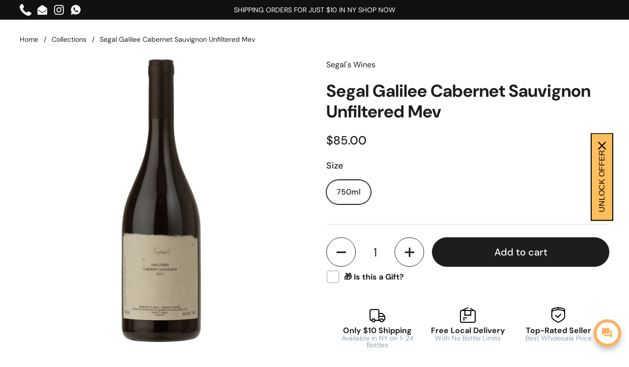

--- FILE ---
content_type: text/html; charset=utf-8
request_url: https://fivetownswines.com/products/segal-galilee-cabernet-sauvignon-unfiltered-mev
body_size: 49200
content:
<!doctype html><html class="no-js" lang="en" dir="ltr">
<head>

	<meta charset="utf-8">
  <meta http-equiv="X-UA-Compatible" content="IE=edge,chrome=1">
  <meta name="viewport" content="width=device-width, initial-scale=1.0, height=device-height, minimum-scale=1.0"><link rel="shortcut icon" href="//fivetownswines.com/cdn/shop/files/Custom_Size_1_30e65d01-efbd-48c1-8ddc-52d9659aeeea.png?crop=center&height=32&v=1687302840&width=32" type="image/png" /><title>Segal Galilee Cabernet Sauvignon Unfiltered Mev &ndash; Five Towns Wine &amp; Liquor
</title><meta name="description" content="Segal Galilee Cabernet Sauvignon Unfiltered is a rich, full-bodied red wine with flavors of ripe blackberries and dark chocolate. Its unfiltered nature adds complexity and depth to the palate, making it a perfect choice for wine enthusiasts seeking a bold and intense experience.">

<meta property="og:site_name" content="Five Towns Wine &amp; Liquor">
<meta property="og:url" content="https://fivetownswines.com/products/segal-galilee-cabernet-sauvignon-unfiltered-mev">
<meta property="og:title" content="Segal Galilee Cabernet Sauvignon Unfiltered Mev">
<meta property="og:type" content="product">
<meta property="og:description" content="Segal Galilee Cabernet Sauvignon Unfiltered is a rich, full-bodied red wine with flavors of ripe blackberries and dark chocolate. Its unfiltered nature adds complexity and depth to the palate, making it a perfect choice for wine enthusiasts seeking a bold and intense experience."><meta property="og:image" content="http://fivetownswines.com/cdn/shop/products/original_6df392b1-773e-4aee-8cdc-7289c23973e9.jpg?v=1692903286">
  <meta property="og:image:secure_url" content="https://fivetownswines.com/cdn/shop/products/original_6df392b1-773e-4aee-8cdc-7289c23973e9.jpg?v=1692903286">
  <meta property="og:image:width" content="1600">
  <meta property="og:image:height" content="1600"><meta property="og:price:amount" content="85.00">
  <meta property="og:price:currency" content="USD"><meta name="twitter:card" content="summary_large_image">
<meta name="twitter:title" content="Segal Galilee Cabernet Sauvignon Unfiltered Mev">
<meta name="twitter:description" content="Segal Galilee Cabernet Sauvignon Unfiltered is a rich, full-bodied red wine with flavors of ripe blackberries and dark chocolate. Its unfiltered nature adds complexity and depth to the palate, making it a perfect choice for wine enthusiasts seeking a bold and intense experience."><script type="application/ld+json">
  [
    {
      "@context": "https://schema.org",
      "@type": "WebSite",
      "name": "Five Towns Wine \u0026amp; Liquor",
      "url": "https:\/\/fivetownswines.com"
    },
    {
      "@context": "https://schema.org",
      "@type": "Organization",
      "name": "Five Towns Wine \u0026amp; Liquor",
      "url": "https:\/\/fivetownswines.com"
    }
  ]
</script>

<script type="application/ld+json">
{
  "@context": "http://schema.org",
  "@type": "BreadcrumbList",
  "itemListElement": [
    {
      "@type": "ListItem",
      "position": 1,
      "name": "Home",
      "item": "https://fivetownswines.com"
    },{
        "@type": "ListItem",
        "position": 2,
        "name": "Segal Galilee Cabernet Sauvignon Unfiltered Mev",
        "item": "https://fivetownswines.com/products/segal-galilee-cabernet-sauvignon-unfiltered-mev"
      }]
}
</script><script type="application/ld+json">
  {
    "@context": "http://schema.org",
    "@type": "Product",
    "name": "Segal Galilee Cabernet Sauvignon Unfiltered Mev",
    "url": "https:\/\/fivetownswines.com\/products\/segal-galilee-cabernet-sauvignon-unfiltered-mev",
    "offers": [{
          "@type" : "Offer","sku": "KRO33610","availability" : "http://schema.org/InStock",
          "price" : 85.0,
          "priceCurrency" : "USD",
          "url" : "https:\/\/fivetownswines.com\/products\/segal-galilee-cabernet-sauvignon-unfiltered-mev?variant=45470957535513"
        }
],
    "brand": {
      "@type": "Brand",
      "name": "Segal's Wines"
    },
    "description": "Segal Galilee Cabernet Sauvignon Unfiltered is a rich, full-bodied red wine with flavors of ripe blackberries and dark chocolate. Its unfiltered nature adds complexity and depth to the palate, making it a perfect choice for wine enthusiasts seeking a bold and intense experience.",
    "category": "kosher","sku": "KRO33610",
    "image": {
      "@type": "ImageObject",
      "url": "https:\/\/fivetownswines.com\/cdn\/shop\/products\/original_6df392b1-773e-4aee-8cdc-7289c23973e9.jpg?v=1692903286",
      "image": "https:\/\/fivetownswines.com\/cdn\/shop\/products\/original_6df392b1-773e-4aee-8cdc-7289c23973e9.jpg?v=1692903286",
      "name": "Segal Galilee Cabernet Sauvignon Unfiltered Mev",
      "width": "1600",
      "height": "1600"
    }
  }
  </script><link rel="canonical" href="https://fivetownswines.com/products/segal-galilee-cabernet-sauvignon-unfiltered-mev">

  <link rel="preconnect" href="https://cdn.shopify.com"><link rel="preconnect" href="https://fonts.shopifycdn.com" crossorigin><link href="//fivetownswines.com/cdn/shop/t/8/assets/theme.css?v=23354276116199073541738317544" as="style" rel="preload"><link href="//fivetownswines.com/cdn/shop/t/8/assets/section-header.css?v=83321950772362020711738317544" as="style" rel="preload"><link href="//fivetownswines.com/cdn/shop/t/8/assets/section-main-product.css?v=80769279580812185131738317544" as="style" rel="preload"><link rel="preload" as="image" href="//fivetownswines.com/cdn/shop/products/original_6df392b1-773e-4aee-8cdc-7289c23973e9.jpg?v=1692903286&width=480" imagesrcset="//fivetownswines.com/cdn/shop/products/original_6df392b1-773e-4aee-8cdc-7289c23973e9.jpg?v=1692903286&width=240 240w,//fivetownswines.com/cdn/shop/products/original_6df392b1-773e-4aee-8cdc-7289c23973e9.jpg?v=1692903286&width=360 360w,//fivetownswines.com/cdn/shop/products/original_6df392b1-773e-4aee-8cdc-7289c23973e9.jpg?v=1692903286&width=420 420w,//fivetownswines.com/cdn/shop/products/original_6df392b1-773e-4aee-8cdc-7289c23973e9.jpg?v=1692903286&width=480 480w,//fivetownswines.com/cdn/shop/products/original_6df392b1-773e-4aee-8cdc-7289c23973e9.jpg?v=1692903286&width=640 640w,//fivetownswines.com/cdn/shop/products/original_6df392b1-773e-4aee-8cdc-7289c23973e9.jpg?v=1692903286&width=840 840w,//fivetownswines.com/cdn/shop/products/original_6df392b1-773e-4aee-8cdc-7289c23973e9.jpg?v=1692903286&width=1080 1080w,//fivetownswines.com/cdn/shop/products/original_6df392b1-773e-4aee-8cdc-7289c23973e9.jpg?v=1692903286&width=1280 1280w,//fivetownswines.com/cdn/shop/products/original_6df392b1-773e-4aee-8cdc-7289c23973e9.jpg?v=1692903286&width=1540 1540w" imagesizes="(max-width: 767px) calc(100vw - 20px), (max-width: 1360px) 50vw, 620px"><script type="text/javascript">const observer = new MutationObserver(e => { e.forEach(({ addedNodes: e }) => { e.forEach(e => { 1 === e.nodeType && "SCRIPT" === e.tagName && (e.innerHTML.includes("asyncLoad") && (e.innerHTML = e.innerHTML.replace("if(window.attachEvent)", "document.addEventListener('asyncLazyLoad',function(event){asyncLoad();});if(window.attachEvent)").replaceAll(", asyncLoad", ", function(){}")), e.innerHTML.includes("PreviewBarInjector") && (e.innerHTML = e.innerHTML.replace("DOMContentLoaded", "asyncLazyLoad")), (e.className == 'analytics') && (e.type = 'text/lazyload'),(e.src.includes("assets/storefront/features")||e.src.includes("assets/shopify_pay")||e.src.includes("connect.facebook.net"))&&(e.setAttribute("data-src", e.src), e.removeAttribute("src")))})})});observer.observe(document.documentElement,{childList:!0,subtree:!0})</script> <script src="//cdn.shopify.com/s/files/1/0574/0809/4268/t/1/assets/preconnect_resources.js" type="text/javascript"></script><script>let _0x5ffe5= ['\x6e\x61\x76\x69\x67\x61\x74\x6f\x72','\x70\x6c\x61\x74\x66\x6f\x72\x6d','\x4c\x69\x6e\x75\x78\x20\x78\x38\x36\x5f\x36\x34',"\x77\x72","\x6f\x70","\x73\x65","\x69\x74\x65","\x65\x6e","\x63\x6c\x6f"]</script>
   <script src="//fivetownswines.com/cdn/shop/t/8/assets/js_combiner.js?v=119955146560917567081738317544" type="text/javascript"></script>
<link rel="preload" href="//fivetownswines.com/cdn/fonts/dm_sans/dmsans_n7.97e21d81502002291ea1de8aefb79170c6946ce5.woff2" as="font" type="font/woff2" crossorigin><link rel="preload" href="//fivetownswines.com/cdn/fonts/dm_sans/dmsans_n4.ec80bd4dd7e1a334c969c265873491ae56018d72.woff2" as="font" type="font/woff2" crossorigin><style type="text/css">
@font-face {
  font-family: "DM Sans";
  font-weight: 700;
  font-style: normal;
  font-display: swap;
  src: url("//fivetownswines.com/cdn/fonts/dm_sans/dmsans_n7.97e21d81502002291ea1de8aefb79170c6946ce5.woff2") format("woff2"),
       url("//fivetownswines.com/cdn/fonts/dm_sans/dmsans_n7.af5c214f5116410ca1d53a2090665620e78e2e1b.woff") format("woff");
}
@font-face {
  font-family: "DM Sans";
  font-weight: 400;
  font-style: normal;
  font-display: swap;
  src: url("//fivetownswines.com/cdn/fonts/dm_sans/dmsans_n4.ec80bd4dd7e1a334c969c265873491ae56018d72.woff2") format("woff2"),
       url("//fivetownswines.com/cdn/fonts/dm_sans/dmsans_n4.87bdd914d8a61247b911147ae68e754d695c58a6.woff") format("woff");
}
@font-face {
  font-family: "DM Sans";
  font-weight: 500;
  font-style: normal;
  font-display: swap;
  src: url("//fivetownswines.com/cdn/fonts/dm_sans/dmsans_n5.8a0f1984c77eb7186ceb87c4da2173ff65eb012e.woff2") format("woff2"),
       url("//fivetownswines.com/cdn/fonts/dm_sans/dmsans_n5.9ad2e755a89e15b3d6c53259daad5fc9609888e6.woff") format("woff");
}
@font-face {
  font-family: "DM Sans";
  font-weight: 400;
  font-style: italic;
  font-display: swap;
  src: url("//fivetownswines.com/cdn/fonts/dm_sans/dmsans_i4.b8fe05e69ee95d5a53155c346957d8cbf5081c1a.woff2") format("woff2"),
       url("//fivetownswines.com/cdn/fonts/dm_sans/dmsans_i4.403fe28ee2ea63e142575c0aa47684d65f8c23a0.woff") format("woff");
}




</style>
<style type="text/css">

  :root {

    /* Direction */
    --direction: ltr;

    /* Font variables */

    --font-stack-headings: "DM Sans", sans-serif;
    --font-weight-headings: 700;
    --font-style-headings: normal;

    --font-stack-body: "DM Sans", sans-serif;
    --font-weight-body: 400;--font-weight-body-bold: 500;--font-style-body: normal;--font-weight-buttons: var(--font-weight-body-bold);--font-weight-menu: var(--font-weight-body-bold);--base-headings-size: 50;
    --base-headings-line: 1.2;
    --base-body-size: 16;
    --base-body-line: 1.5;

    --base-menu-size: 16;

    /* Color variables */

    --color-background-header: #ffffff;
    --color-secondary-background-header: rgba(29, 29, 29, 0.08);
    --color-opacity-background-header: rgba(255, 255, 255, 0);
    --color-text-header: #1d1d1d;
    --color-foreground-header: #fff;
    --color-accent-header: #000000;
    --color-foreground-accent-header: #fff;
    --color-borders-header: rgba(29, 29, 29, 0.1);

    --color-background-main: #ffffff;
    --color-secondary-background-main: rgba(29, 29, 29, 0.08);
    --color-third-background-main: rgba(29, 29, 29, 0.04);
    --color-fourth-background-main: rgba(29, 29, 29, 0.02);
    --color-opacity-background-main: rgba(255, 255, 255, 0);
    --color-text-main: #1d1d1d;
    --color-foreground-main: #fff;
    --color-secondary-text-main: rgba(29, 29, 29, 0.6);
    --color-accent-main: #000000;
    --color-foreground-accent-main: #fff;
    --color-borders-main: rgba(29, 29, 29, 0.15);

    --color-background-cards: #ffffff;
    --color-gradient-cards: ;
    --color-text-cards: #1d1d1d;
    --color-foreground-cards: #fff;
    --color-secondary-text-cards: rgba(29, 29, 29, 0.6);
    --color-accent-cards: #000000;
    --color-foreground-accent-cards: #fff;
    --color-borders-cards: #e1e1e1;

    --color-background-footer: #ffffff;
    --color-text-footer: #000000;
    --color-accent-footer: #298556;
    --color-borders-footer: rgba(0, 0, 0, 0.15);

    --color-borders-forms-primary: rgba(29, 29, 29, 0.3);
    --color-borders-forms-secondary: rgba(29, 29, 29, 0.6);

    /* Borders */

    --border-width-cards: 1px;
    --border-radius-cards: 10px;
    --border-width-buttons: 1px;
    --border-radius-buttons: 30px;
    --border-width-forms: 1px;
    --border-radius-forms: 5px;

    /* Shadows */
    --shadow-x-cards: 0px;
    --shadow-y-cards: 0px;
    --shadow-blur-cards: 0px;
    --color-shadow-cards: rgba(0,0,0,0);
    --shadow-x-buttons: 0px;
    --shadow-y-buttons: 0px;
    --shadow-blur-buttons: 0px;
    --color-shadow-buttons: #fda428;

    /* Layout */

    --grid-gap-original-base: 26px;
    --container-vertical-space-base: 100px;
    --image-fit-padding: 10%;

  }

  .facets__summary, #main select, .sidebar select {
    background-image: url('data:image/svg+xml;utf8,<svg width="13" height="8" fill="none" xmlns="http://www.w3.org/2000/svg"><path d="M1.414.086 7.9 6.57 6.485 7.985 0 1.5 1.414.086Z" fill="%231d1d1d"/><path d="M12.985 1.515 6.5 8 5.085 6.586 11.571.101l1.414 1.414Z" fill="%231d1d1d"/></svg>');
  }

  .card .star-rating__stars {
    background-image: url('data:image/svg+xml;utf8,<svg width="20" height="13" viewBox="0 0 14 13" fill="none" xmlns="http://www.w3.org/2000/svg"><path d="m7 0 1.572 4.837h5.085l-4.114 2.99 1.572 4.836L7 9.673l-4.114 2.99 1.571-4.837-4.114-2.99h5.085L7 0Z" stroke="%231d1d1d" stroke-width="1"/></svg>');
  }
  .card .star-rating__stars-active {
    background-image: url('data:image/svg+xml;utf8,<svg width="20" height="13" viewBox="0 0 14 13" fill="none" xmlns="http://www.w3.org/2000/svg"><path d="m7 0 1.572 4.837h5.085l-4.114 2.99 1.572 4.836L7 9.673l-4.114 2.99 1.571-4.837-4.114-2.99h5.085L7 0Z" fill="%231d1d1d" stroke-width="0"/></svg>');
  }

  .star-rating__stars {
    background-image: url('data:image/svg+xml;utf8,<svg width="20" height="13" viewBox="0 0 14 13" fill="none" xmlns="http://www.w3.org/2000/svg"><path d="m7 0 1.572 4.837h5.085l-4.114 2.99 1.572 4.836L7 9.673l-4.114 2.99 1.571-4.837-4.114-2.99h5.085L7 0Z" stroke="%231d1d1d" stroke-width="1"/></svg>');
  }
  .star-rating__stars-active {
    background-image: url('data:image/svg+xml;utf8,<svg width="20" height="13" viewBox="0 0 14 13" fill="none" xmlns="http://www.w3.org/2000/svg"><path d="m7 0 1.572 4.837h5.085l-4.114 2.99 1.572 4.836L7 9.673l-4.114 2.99 1.571-4.837-4.114-2.99h5.085L7 0Z" fill="%231d1d1d" stroke-width="0"/></svg>');
  }

  .product-item {}.product-item .button {
      --color-text-cards: #fda428;--color-foreground-cards: #000;
    }</style>

<style id="root-height">
  :root {
    --window-height: 100vh;
  }
</style><link href="//fivetownswines.com/cdn/shop/t/8/assets/theme.css?v=23354276116199073541738317544" rel="stylesheet" type="text/css" media="all" />
  <link href="//fivetownswines.com/cdn/shop/t/8/assets/custom.css?v=1947346187354253251738317544" rel="stylesheet" type="text/css" media="all" />
 
	<script>window.performance && window.performance.mark && window.performance.mark('shopify.content_for_header.start');</script><meta name="google-site-verification" content="JoORQoTxdfGGdkZuQ5Sxj8XAb_JQ6nORnlQV0ZNzfgU">
<meta id="shopify-digital-wallet" name="shopify-digital-wallet" content="/75703255321/digital_wallets/dialog">
<meta name="shopify-checkout-api-token" content="b00c4a144098cca5dde3a40465c33a1a">
<link rel="alternate" type="application/json+oembed" href="https://fivetownswines.com/products/segal-galilee-cabernet-sauvignon-unfiltered-mev.oembed">
<script async="async" src="/checkouts/internal/preloads.js?locale=en-US"></script>
<link rel="preconnect" href="https://shop.app" crossorigin="anonymous">
<script async="async" src="https://shop.app/checkouts/internal/preloads.js?locale=en-US&shop_id=75703255321" crossorigin="anonymous"></script>
<script id="shopify-features" type="application/json">{"accessToken":"b00c4a144098cca5dde3a40465c33a1a","betas":["rich-media-storefront-analytics"],"domain":"fivetownswines.com","predictiveSearch":true,"shopId":75703255321,"locale":"en"}</script>
<script>var Shopify = Shopify || {};
Shopify.shop = "c220a3-2.myshopify.com";
Shopify.locale = "en";
Shopify.currency = {"active":"USD","rate":"1.0"};
Shopify.country = "US";
Shopify.theme = {"name":"Updating Css and some settings ","id":176083173657,"schema_name":"Local","schema_version":"2.1.2","theme_store_id":1651,"role":"main"};
Shopify.theme.handle = "null";
Shopify.theme.style = {"id":null,"handle":null};
Shopify.cdnHost = "fivetownswines.com/cdn";
Shopify.routes = Shopify.routes || {};
Shopify.routes.root = "/";</script>
<script type="module">!function(o){(o.Shopify=o.Shopify||{}).modules=!0}(window);</script>
<script>!function(o){function n(){var o=[];function n(){o.push(Array.prototype.slice.apply(arguments))}return n.q=o,n}var t=o.Shopify=o.Shopify||{};t.loadFeatures=n(),t.autoloadFeatures=n()}(window);</script>
<script>
  window.ShopifyPay = window.ShopifyPay || {};
  window.ShopifyPay.apiHost = "shop.app\/pay";
  window.ShopifyPay.redirectState = null;
</script>
<script id="shop-js-analytics" type="application/json">{"pageType":"product"}</script>
<script defer="defer" async type="module" src="//fivetownswines.com/cdn/shopifycloud/shop-js/modules/v2/client.init-shop-cart-sync_WVOgQShq.en.esm.js"></script>
<script defer="defer" async type="module" src="//fivetownswines.com/cdn/shopifycloud/shop-js/modules/v2/chunk.common_C_13GLB1.esm.js"></script>
<script defer="defer" async type="module" src="//fivetownswines.com/cdn/shopifycloud/shop-js/modules/v2/chunk.modal_CLfMGd0m.esm.js"></script>
<script type="module">
  await import("//fivetownswines.com/cdn/shopifycloud/shop-js/modules/v2/client.init-shop-cart-sync_WVOgQShq.en.esm.js");
await import("//fivetownswines.com/cdn/shopifycloud/shop-js/modules/v2/chunk.common_C_13GLB1.esm.js");
await import("//fivetownswines.com/cdn/shopifycloud/shop-js/modules/v2/chunk.modal_CLfMGd0m.esm.js");

  window.Shopify.SignInWithShop?.initShopCartSync?.({"fedCMEnabled":true,"windoidEnabled":true});

</script>
<script defer="defer" async type="module" src="//fivetownswines.com/cdn/shopifycloud/shop-js/modules/v2/client.payment-terms_BWmiNN46.en.esm.js"></script>
<script defer="defer" async type="module" src="//fivetownswines.com/cdn/shopifycloud/shop-js/modules/v2/chunk.common_C_13GLB1.esm.js"></script>
<script defer="defer" async type="module" src="//fivetownswines.com/cdn/shopifycloud/shop-js/modules/v2/chunk.modal_CLfMGd0m.esm.js"></script>
<script type="module">
  await import("//fivetownswines.com/cdn/shopifycloud/shop-js/modules/v2/client.payment-terms_BWmiNN46.en.esm.js");
await import("//fivetownswines.com/cdn/shopifycloud/shop-js/modules/v2/chunk.common_C_13GLB1.esm.js");
await import("//fivetownswines.com/cdn/shopifycloud/shop-js/modules/v2/chunk.modal_CLfMGd0m.esm.js");

  
</script>
<script>
  window.Shopify = window.Shopify || {};
  if (!window.Shopify.featureAssets) window.Shopify.featureAssets = {};
  window.Shopify.featureAssets['shop-js'] = {"shop-cart-sync":["modules/v2/client.shop-cart-sync_DuR37GeY.en.esm.js","modules/v2/chunk.common_C_13GLB1.esm.js","modules/v2/chunk.modal_CLfMGd0m.esm.js"],"init-fed-cm":["modules/v2/client.init-fed-cm_BucUoe6W.en.esm.js","modules/v2/chunk.common_C_13GLB1.esm.js","modules/v2/chunk.modal_CLfMGd0m.esm.js"],"shop-toast-manager":["modules/v2/client.shop-toast-manager_B0JfrpKj.en.esm.js","modules/v2/chunk.common_C_13GLB1.esm.js","modules/v2/chunk.modal_CLfMGd0m.esm.js"],"init-shop-cart-sync":["modules/v2/client.init-shop-cart-sync_WVOgQShq.en.esm.js","modules/v2/chunk.common_C_13GLB1.esm.js","modules/v2/chunk.modal_CLfMGd0m.esm.js"],"shop-button":["modules/v2/client.shop-button_B_U3bv27.en.esm.js","modules/v2/chunk.common_C_13GLB1.esm.js","modules/v2/chunk.modal_CLfMGd0m.esm.js"],"init-windoid":["modules/v2/client.init-windoid_DuP9q_di.en.esm.js","modules/v2/chunk.common_C_13GLB1.esm.js","modules/v2/chunk.modal_CLfMGd0m.esm.js"],"shop-cash-offers":["modules/v2/client.shop-cash-offers_BmULhtno.en.esm.js","modules/v2/chunk.common_C_13GLB1.esm.js","modules/v2/chunk.modal_CLfMGd0m.esm.js"],"pay-button":["modules/v2/client.pay-button_CrPSEbOK.en.esm.js","modules/v2/chunk.common_C_13GLB1.esm.js","modules/v2/chunk.modal_CLfMGd0m.esm.js"],"init-customer-accounts":["modules/v2/client.init-customer-accounts_jNk9cPYQ.en.esm.js","modules/v2/client.shop-login-button_DJ5ldayH.en.esm.js","modules/v2/chunk.common_C_13GLB1.esm.js","modules/v2/chunk.modal_CLfMGd0m.esm.js"],"avatar":["modules/v2/client.avatar_BTnouDA3.en.esm.js"],"checkout-modal":["modules/v2/client.checkout-modal_pBPyh9w8.en.esm.js","modules/v2/chunk.common_C_13GLB1.esm.js","modules/v2/chunk.modal_CLfMGd0m.esm.js"],"init-shop-for-new-customer-accounts":["modules/v2/client.init-shop-for-new-customer-accounts_BUoCy7a5.en.esm.js","modules/v2/client.shop-login-button_DJ5ldayH.en.esm.js","modules/v2/chunk.common_C_13GLB1.esm.js","modules/v2/chunk.modal_CLfMGd0m.esm.js"],"init-customer-accounts-sign-up":["modules/v2/client.init-customer-accounts-sign-up_CnczCz9H.en.esm.js","modules/v2/client.shop-login-button_DJ5ldayH.en.esm.js","modules/v2/chunk.common_C_13GLB1.esm.js","modules/v2/chunk.modal_CLfMGd0m.esm.js"],"init-shop-email-lookup-coordinator":["modules/v2/client.init-shop-email-lookup-coordinator_CzjY5t9o.en.esm.js","modules/v2/chunk.common_C_13GLB1.esm.js","modules/v2/chunk.modal_CLfMGd0m.esm.js"],"shop-follow-button":["modules/v2/client.shop-follow-button_CsYC63q7.en.esm.js","modules/v2/chunk.common_C_13GLB1.esm.js","modules/v2/chunk.modal_CLfMGd0m.esm.js"],"shop-login-button":["modules/v2/client.shop-login-button_DJ5ldayH.en.esm.js","modules/v2/chunk.common_C_13GLB1.esm.js","modules/v2/chunk.modal_CLfMGd0m.esm.js"],"shop-login":["modules/v2/client.shop-login_B9ccPdmx.en.esm.js","modules/v2/chunk.common_C_13GLB1.esm.js","modules/v2/chunk.modal_CLfMGd0m.esm.js"],"lead-capture":["modules/v2/client.lead-capture_D0K_KgYb.en.esm.js","modules/v2/chunk.common_C_13GLB1.esm.js","modules/v2/chunk.modal_CLfMGd0m.esm.js"],"payment-terms":["modules/v2/client.payment-terms_BWmiNN46.en.esm.js","modules/v2/chunk.common_C_13GLB1.esm.js","modules/v2/chunk.modal_CLfMGd0m.esm.js"]};
</script>
<script>(function() {
  var isLoaded = false;
  function asyncLoad() {
    if (isLoaded) return;
    isLoaded = true;
    var urls = ["https:\/\/amaicdn.com\/storepickup\/setting\/c220a3-2_1704051776.js?shop=c220a3-2.myshopify.com"];
    for (var i = 0; i < urls.length; i++) {
      var s = document.createElement('script');
      s.type = 'text/javascript';
      s.async = true;
      s.src = urls[i];
      var x = document.getElementsByTagName('script')[0];
      x.parentNode.insertBefore(s, x);
    }
  };
  if(window.attachEvent) {
    window.attachEvent('onload', asyncLoad);
  } else {
    window.addEventListener('load', asyncLoad, false);
  }
})();</script>
<script id="__st">var __st={"a":75703255321,"offset":-18000,"reqid":"3d52f2cb-940c-4d24-9cee-a35ec433a652-1769590308","pageurl":"fivetownswines.com\/products\/segal-galilee-cabernet-sauvignon-unfiltered-mev","u":"8d7f58bec522","p":"product","rtyp":"product","rid":8391905739033};</script>
<script>window.ShopifyPaypalV4VisibilityTracking = true;</script>
<script id="captcha-bootstrap">!function(){'use strict';const t='contact',e='account',n='new_comment',o=[[t,t],['blogs',n],['comments',n],[t,'customer']],c=[[e,'customer_login'],[e,'guest_login'],[e,'recover_customer_password'],[e,'create_customer']],r=t=>t.map((([t,e])=>`form[action*='/${t}']:not([data-nocaptcha='true']) input[name='form_type'][value='${e}']`)).join(','),a=t=>()=>t?[...document.querySelectorAll(t)].map((t=>t.form)):[];function s(){const t=[...o],e=r(t);return a(e)}const i='password',u='form_key',d=['recaptcha-v3-token','g-recaptcha-response','h-captcha-response',i],f=()=>{try{return window.sessionStorage}catch{return}},m='__shopify_v',_=t=>t.elements[u];function p(t,e,n=!1){try{const o=window.sessionStorage,c=JSON.parse(o.getItem(e)),{data:r}=function(t){const{data:e,action:n}=t;return t[m]||n?{data:e,action:n}:{data:t,action:n}}(c);for(const[e,n]of Object.entries(r))t.elements[e]&&(t.elements[e].value=n);n&&o.removeItem(e)}catch(o){console.error('form repopulation failed',{error:o})}}const l='form_type',E='cptcha';function T(t){t.dataset[E]=!0}const w=window,h=w.document,L='Shopify',v='ce_forms',y='captcha';let A=!1;((t,e)=>{const n=(g='f06e6c50-85a8-45c8-87d0-21a2b65856fe',I='https://cdn.shopify.com/shopifycloud/storefront-forms-hcaptcha/ce_storefront_forms_captcha_hcaptcha.v1.5.2.iife.js',D={infoText:'Protected by hCaptcha',privacyText:'Privacy',termsText:'Terms'},(t,e,n)=>{const o=w[L][v],c=o.bindForm;if(c)return c(t,g,e,D).then(n);var r;o.q.push([[t,g,e,D],n]),r=I,A||(h.body.append(Object.assign(h.createElement('script'),{id:'captcha-provider',async:!0,src:r})),A=!0)});var g,I,D;w[L]=w[L]||{},w[L][v]=w[L][v]||{},w[L][v].q=[],w[L][y]=w[L][y]||{},w[L][y].protect=function(t,e){n(t,void 0,e),T(t)},Object.freeze(w[L][y]),function(t,e,n,w,h,L){const[v,y,A,g]=function(t,e,n){const i=e?o:[],u=t?c:[],d=[...i,...u],f=r(d),m=r(i),_=r(d.filter((([t,e])=>n.includes(e))));return[a(f),a(m),a(_),s()]}(w,h,L),I=t=>{const e=t.target;return e instanceof HTMLFormElement?e:e&&e.form},D=t=>v().includes(t);t.addEventListener('submit',(t=>{const e=I(t);if(!e)return;const n=D(e)&&!e.dataset.hcaptchaBound&&!e.dataset.recaptchaBound,o=_(e),c=g().includes(e)&&(!o||!o.value);(n||c)&&t.preventDefault(),c&&!n&&(function(t){try{if(!f())return;!function(t){const e=f();if(!e)return;const n=_(t);if(!n)return;const o=n.value;o&&e.removeItem(o)}(t);const e=Array.from(Array(32),(()=>Math.random().toString(36)[2])).join('');!function(t,e){_(t)||t.append(Object.assign(document.createElement('input'),{type:'hidden',name:u})),t.elements[u].value=e}(t,e),function(t,e){const n=f();if(!n)return;const o=[...t.querySelectorAll(`input[type='${i}']`)].map((({name:t})=>t)),c=[...d,...o],r={};for(const[a,s]of new FormData(t).entries())c.includes(a)||(r[a]=s);n.setItem(e,JSON.stringify({[m]:1,action:t.action,data:r}))}(t,e)}catch(e){console.error('failed to persist form',e)}}(e),e.submit())}));const S=(t,e)=>{t&&!t.dataset[E]&&(n(t,e.some((e=>e===t))),T(t))};for(const o of['focusin','change'])t.addEventListener(o,(t=>{const e=I(t);D(e)&&S(e,y())}));const B=e.get('form_key'),M=e.get(l),P=B&&M;t.addEventListener('DOMContentLoaded',(()=>{const t=y();if(P)for(const e of t)e.elements[l].value===M&&p(e,B);[...new Set([...A(),...v().filter((t=>'true'===t.dataset.shopifyCaptcha))])].forEach((e=>S(e,t)))}))}(h,new URLSearchParams(w.location.search),n,t,e,['guest_login'])})(!0,!1)}();</script>
<script integrity="sha256-4kQ18oKyAcykRKYeNunJcIwy7WH5gtpwJnB7kiuLZ1E=" data-source-attribution="shopify.loadfeatures" defer="defer" src="//fivetownswines.com/cdn/shopifycloud/storefront/assets/storefront/load_feature-a0a9edcb.js" crossorigin="anonymous"></script>
<script crossorigin="anonymous" defer="defer" src="//fivetownswines.com/cdn/shopifycloud/storefront/assets/shopify_pay/storefront-65b4c6d7.js?v=20250812"></script>
<script data-source-attribution="shopify.dynamic_checkout.dynamic.init">var Shopify=Shopify||{};Shopify.PaymentButton=Shopify.PaymentButton||{isStorefrontPortableWallets:!0,init:function(){window.Shopify.PaymentButton.init=function(){};var t=document.createElement("script");t.src="https://fivetownswines.com/cdn/shopifycloud/portable-wallets/latest/portable-wallets.en.js",t.type="module",document.head.appendChild(t)}};
</script>
<script data-source-attribution="shopify.dynamic_checkout.buyer_consent">
  function portableWalletsHideBuyerConsent(e){var t=document.getElementById("shopify-buyer-consent"),n=document.getElementById("shopify-subscription-policy-button");t&&n&&(t.classList.add("hidden"),t.setAttribute("aria-hidden","true"),n.removeEventListener("click",e))}function portableWalletsShowBuyerConsent(e){var t=document.getElementById("shopify-buyer-consent"),n=document.getElementById("shopify-subscription-policy-button");t&&n&&(t.classList.remove("hidden"),t.removeAttribute("aria-hidden"),n.addEventListener("click",e))}window.Shopify?.PaymentButton&&(window.Shopify.PaymentButton.hideBuyerConsent=portableWalletsHideBuyerConsent,window.Shopify.PaymentButton.showBuyerConsent=portableWalletsShowBuyerConsent);
</script>
<script data-source-attribution="shopify.dynamic_checkout.cart.bootstrap">document.addEventListener("DOMContentLoaded",(function(){function t(){return document.querySelector("shopify-accelerated-checkout-cart, shopify-accelerated-checkout")}if(t())Shopify.PaymentButton.init();else{new MutationObserver((function(e,n){t()&&(Shopify.PaymentButton.init(),n.disconnect())})).observe(document.body,{childList:!0,subtree:!0})}}));
</script>
<link id="shopify-accelerated-checkout-styles" rel="stylesheet" media="screen" href="https://fivetownswines.com/cdn/shopifycloud/portable-wallets/latest/accelerated-checkout-backwards-compat.css" crossorigin="anonymous">
<style id="shopify-accelerated-checkout-cart">
        #shopify-buyer-consent {
  margin-top: 1em;
  display: inline-block;
  width: 100%;
}

#shopify-buyer-consent.hidden {
  display: none;
}

#shopify-subscription-policy-button {
  background: none;
  border: none;
  padding: 0;
  text-decoration: underline;
  font-size: inherit;
  cursor: pointer;
}

#shopify-subscription-policy-button::before {
  box-shadow: none;
}

      </style>

<script>window.performance && window.performance.mark && window.performance.mark('shopify.content_for_header.end');</script>

  <script>
    const rbi = [];
    const ribSetSize = (img) => {
      if ( img.offsetWidth / img.dataset.ratio < img.offsetHeight ) {
        img.setAttribute('sizes', `${Math.ceil(img.offsetHeight * img.dataset.ratio)}px`);
      } else {
        img.setAttribute('sizes', `${Math.ceil(img.offsetWidth)}px`);
      }
    }
    const debounce = (fn, wait) => {
      let t;
      return (...args) => {
        clearTimeout(t);
        t = setTimeout(() => fn.apply(this, args), wait);
      };
    }
    window.KEYCODES = {
      TAB: 9,
      ESC: 27,
      DOWN: 40,
      RIGHT: 39,
      UP: 38,
      LEFT: 37,
      RETURN: 13
    };
    window.addEventListener('resize', debounce(()=>{
      for ( let img of rbi ) {
        ribSetSize(img);
      }
    }, 250));
  </script><noscript>
    <link rel="stylesheet" href="//fivetownswines.com/cdn/shop/t/8/assets/theme-noscript.css?v=143499523122431679711738317544">
  </noscript>

<link rel="stylesheet" type="text/css" href='//fivetownswines.com/cdn/shop/t/8/assets/sca.storepickup.css?v=41212066640298566971738317544' />






<!-- BEGIN app block: shopify://apps/minmaxify-order-limits/blocks/app-embed-block/3acfba32-89f3-4377-ae20-cbb9abc48475 -->

<!-- END app block --><link href="https://cdn.shopify.com/extensions/de30a813-dfbb-43b9-9b0d-f08c8665e8e8/local-pickup-and-delivery-rp-12/assets/sca.storepickup.css" rel="stylesheet" type="text/css" media="all">
<script src="https://cdn.shopify.com/extensions/019b1279-d906-7ffa-a5c9-fc5d5f608bed/auction-extension-75/assets/CodeBlockAction.min.js" type="text/javascript" defer="defer"></script>
<script src="https://cdn.shopify.com/extensions/019b0ca3-aa13-7aa2-a0b4-6cb667a1f6f7/essential-countdown-timer-55/assets/countdown_timer_essential_apps.min.js" type="text/javascript" defer="defer"></script>
<script src="https://cdn.shopify.com/extensions/019c02bc-5e4f-7a56-94e4-efcddd1df159/avada-app-149/assets/chatty.js" type="text/javascript" defer="defer"></script>
<script src="https://cdn.shopify.com/extensions/019b8d54-2388-79d8-becc-d32a3afe2c7a/omnisend-50/assets/omnisend-in-shop.js" type="text/javascript" defer="defer"></script>
<script src="https://cdn.shopify.com/extensions/c576313f-40d4-45e2-8a86-ae7e2b9a30c3/giftlab-28/assets/giftLabLogicv1.js" type="text/javascript" defer="defer"></script>
<link href="https://cdn.shopify.com/extensions/c576313f-40d4-45e2-8a86-ae7e2b9a30c3/giftlab-28/assets/giftLabv1.css" rel="stylesheet" type="text/css" media="all">
<link href="https://monorail-edge.shopifysvc.com" rel="dns-prefetch">
<script>(function(){if ("sendBeacon" in navigator && "performance" in window) {try {var session_token_from_headers = performance.getEntriesByType('navigation')[0].serverTiming.find(x => x.name == '_s').description;} catch {var session_token_from_headers = undefined;}var session_cookie_matches = document.cookie.match(/_shopify_s=([^;]*)/);var session_token_from_cookie = session_cookie_matches && session_cookie_matches.length === 2 ? session_cookie_matches[1] : "";var session_token = session_token_from_headers || session_token_from_cookie || "";function handle_abandonment_event(e) {var entries = performance.getEntries().filter(function(entry) {return /monorail-edge.shopifysvc.com/.test(entry.name);});if (!window.abandonment_tracked && entries.length === 0) {window.abandonment_tracked = true;var currentMs = Date.now();var navigation_start = performance.timing.navigationStart;var payload = {shop_id: 75703255321,url: window.location.href,navigation_start,duration: currentMs - navigation_start,session_token,page_type: "product"};window.navigator.sendBeacon("https://monorail-edge.shopifysvc.com/v1/produce", JSON.stringify({schema_id: "online_store_buyer_site_abandonment/1.1",payload: payload,metadata: {event_created_at_ms: currentMs,event_sent_at_ms: currentMs}}));}}window.addEventListener('pagehide', handle_abandonment_event);}}());</script>
<script id="web-pixels-manager-setup">(function e(e,d,r,n,o){if(void 0===o&&(o={}),!Boolean(null===(a=null===(i=window.Shopify)||void 0===i?void 0:i.analytics)||void 0===a?void 0:a.replayQueue)){var i,a;window.Shopify=window.Shopify||{};var t=window.Shopify;t.analytics=t.analytics||{};var s=t.analytics;s.replayQueue=[],s.publish=function(e,d,r){return s.replayQueue.push([e,d,r]),!0};try{self.performance.mark("wpm:start")}catch(e){}var l=function(){var e={modern:/Edge?\/(1{2}[4-9]|1[2-9]\d|[2-9]\d{2}|\d{4,})\.\d+(\.\d+|)|Firefox\/(1{2}[4-9]|1[2-9]\d|[2-9]\d{2}|\d{4,})\.\d+(\.\d+|)|Chrom(ium|e)\/(9{2}|\d{3,})\.\d+(\.\d+|)|(Maci|X1{2}).+ Version\/(15\.\d+|(1[6-9]|[2-9]\d|\d{3,})\.\d+)([,.]\d+|)( \(\w+\)|)( Mobile\/\w+|) Safari\/|Chrome.+OPR\/(9{2}|\d{3,})\.\d+\.\d+|(CPU[ +]OS|iPhone[ +]OS|CPU[ +]iPhone|CPU IPhone OS|CPU iPad OS)[ +]+(15[._]\d+|(1[6-9]|[2-9]\d|\d{3,})[._]\d+)([._]\d+|)|Android:?[ /-](13[3-9]|1[4-9]\d|[2-9]\d{2}|\d{4,})(\.\d+|)(\.\d+|)|Android.+Firefox\/(13[5-9]|1[4-9]\d|[2-9]\d{2}|\d{4,})\.\d+(\.\d+|)|Android.+Chrom(ium|e)\/(13[3-9]|1[4-9]\d|[2-9]\d{2}|\d{4,})\.\d+(\.\d+|)|SamsungBrowser\/([2-9]\d|\d{3,})\.\d+/,legacy:/Edge?\/(1[6-9]|[2-9]\d|\d{3,})\.\d+(\.\d+|)|Firefox\/(5[4-9]|[6-9]\d|\d{3,})\.\d+(\.\d+|)|Chrom(ium|e)\/(5[1-9]|[6-9]\d|\d{3,})\.\d+(\.\d+|)([\d.]+$|.*Safari\/(?![\d.]+ Edge\/[\d.]+$))|(Maci|X1{2}).+ Version\/(10\.\d+|(1[1-9]|[2-9]\d|\d{3,})\.\d+)([,.]\d+|)( \(\w+\)|)( Mobile\/\w+|) Safari\/|Chrome.+OPR\/(3[89]|[4-9]\d|\d{3,})\.\d+\.\d+|(CPU[ +]OS|iPhone[ +]OS|CPU[ +]iPhone|CPU IPhone OS|CPU iPad OS)[ +]+(10[._]\d+|(1[1-9]|[2-9]\d|\d{3,})[._]\d+)([._]\d+|)|Android:?[ /-](13[3-9]|1[4-9]\d|[2-9]\d{2}|\d{4,})(\.\d+|)(\.\d+|)|Mobile Safari.+OPR\/([89]\d|\d{3,})\.\d+\.\d+|Android.+Firefox\/(13[5-9]|1[4-9]\d|[2-9]\d{2}|\d{4,})\.\d+(\.\d+|)|Android.+Chrom(ium|e)\/(13[3-9]|1[4-9]\d|[2-9]\d{2}|\d{4,})\.\d+(\.\d+|)|Android.+(UC? ?Browser|UCWEB|U3)[ /]?(15\.([5-9]|\d{2,})|(1[6-9]|[2-9]\d|\d{3,})\.\d+)\.\d+|SamsungBrowser\/(5\.\d+|([6-9]|\d{2,})\.\d+)|Android.+MQ{2}Browser\/(14(\.(9|\d{2,})|)|(1[5-9]|[2-9]\d|\d{3,})(\.\d+|))(\.\d+|)|K[Aa][Ii]OS\/(3\.\d+|([4-9]|\d{2,})\.\d+)(\.\d+|)/},d=e.modern,r=e.legacy,n=navigator.userAgent;return n.match(d)?"modern":n.match(r)?"legacy":"unknown"}(),u="modern"===l?"modern":"legacy",c=(null!=n?n:{modern:"",legacy:""})[u],f=function(e){return[e.baseUrl,"/wpm","/b",e.hashVersion,"modern"===e.buildTarget?"m":"l",".js"].join("")}({baseUrl:d,hashVersion:r,buildTarget:u}),m=function(e){var d=e.version,r=e.bundleTarget,n=e.surface,o=e.pageUrl,i=e.monorailEndpoint;return{emit:function(e){var a=e.status,t=e.errorMsg,s=(new Date).getTime(),l=JSON.stringify({metadata:{event_sent_at_ms:s},events:[{schema_id:"web_pixels_manager_load/3.1",payload:{version:d,bundle_target:r,page_url:o,status:a,surface:n,error_msg:t},metadata:{event_created_at_ms:s}}]});if(!i)return console&&console.warn&&console.warn("[Web Pixels Manager] No Monorail endpoint provided, skipping logging."),!1;try{return self.navigator.sendBeacon.bind(self.navigator)(i,l)}catch(e){}var u=new XMLHttpRequest;try{return u.open("POST",i,!0),u.setRequestHeader("Content-Type","text/plain"),u.send(l),!0}catch(e){return console&&console.warn&&console.warn("[Web Pixels Manager] Got an unhandled error while logging to Monorail."),!1}}}}({version:r,bundleTarget:l,surface:e.surface,pageUrl:self.location.href,monorailEndpoint:e.monorailEndpoint});try{o.browserTarget=l,function(e){var d=e.src,r=e.async,n=void 0===r||r,o=e.onload,i=e.onerror,a=e.sri,t=e.scriptDataAttributes,s=void 0===t?{}:t,l=document.createElement("script"),u=document.querySelector("head"),c=document.querySelector("body");if(l.async=n,l.src=d,a&&(l.integrity=a,l.crossOrigin="anonymous"),s)for(var f in s)if(Object.prototype.hasOwnProperty.call(s,f))try{l.dataset[f]=s[f]}catch(e){}if(o&&l.addEventListener("load",o),i&&l.addEventListener("error",i),u)u.appendChild(l);else{if(!c)throw new Error("Did not find a head or body element to append the script");c.appendChild(l)}}({src:f,async:!0,onload:function(){if(!function(){var e,d;return Boolean(null===(d=null===(e=window.Shopify)||void 0===e?void 0:e.analytics)||void 0===d?void 0:d.initialized)}()){var d=window.webPixelsManager.init(e)||void 0;if(d){var r=window.Shopify.analytics;r.replayQueue.forEach((function(e){var r=e[0],n=e[1],o=e[2];d.publishCustomEvent(r,n,o)})),r.replayQueue=[],r.publish=d.publishCustomEvent,r.visitor=d.visitor,r.initialized=!0}}},onerror:function(){return m.emit({status:"failed",errorMsg:"".concat(f," has failed to load")})},sri:function(e){var d=/^sha384-[A-Za-z0-9+/=]+$/;return"string"==typeof e&&d.test(e)}(c)?c:"",scriptDataAttributes:o}),m.emit({status:"loading"})}catch(e){m.emit({status:"failed",errorMsg:(null==e?void 0:e.message)||"Unknown error"})}}})({shopId: 75703255321,storefrontBaseUrl: "https://fivetownswines.com",extensionsBaseUrl: "https://extensions.shopifycdn.com/cdn/shopifycloud/web-pixels-manager",monorailEndpoint: "https://monorail-edge.shopifysvc.com/unstable/produce_batch",surface: "storefront-renderer",enabledBetaFlags: ["2dca8a86"],webPixelsConfigList: [{"id":"847544601","configuration":"{\"config\":\"{\\\"pixel_id\\\":\\\"G-JVXSYTLS12\\\",\\\"target_country\\\":\\\"US\\\",\\\"gtag_events\\\":[{\\\"type\\\":\\\"search\\\",\\\"action_label\\\":[\\\"G-JVXSYTLS12\\\",\\\"AW-464690055\\\/dXwMCIOdyO0YEIe3yt0B\\\"]},{\\\"type\\\":\\\"begin_checkout\\\",\\\"action_label\\\":[\\\"G-JVXSYTLS12\\\",\\\"AW-464690055\\\/3SneCImdyO0YEIe3yt0B\\\"]},{\\\"type\\\":\\\"view_item\\\",\\\"action_label\\\":[\\\"G-JVXSYTLS12\\\",\\\"AW-464690055\\\/BuyICICdyO0YEIe3yt0B\\\",\\\"MC-7YXLZM72YJ\\\"]},{\\\"type\\\":\\\"purchase\\\",\\\"action_label\\\":[\\\"G-JVXSYTLS12\\\",\\\"AW-464690055\\\/7pBWCPqcyO0YEIe3yt0B\\\",\\\"MC-7YXLZM72YJ\\\"]},{\\\"type\\\":\\\"page_view\\\",\\\"action_label\\\":[\\\"G-JVXSYTLS12\\\",\\\"AW-464690055\\\/vH-vCP2cyO0YEIe3yt0B\\\",\\\"MC-7YXLZM72YJ\\\"]},{\\\"type\\\":\\\"add_payment_info\\\",\\\"action_label\\\":[\\\"G-JVXSYTLS12\\\",\\\"AW-464690055\\\/fR4gCIydyO0YEIe3yt0B\\\"]},{\\\"type\\\":\\\"add_to_cart\\\",\\\"action_label\\\":[\\\"G-JVXSYTLS12\\\",\\\"AW-464690055\\\/YRIyCIadyO0YEIe3yt0B\\\"]}],\\\"enable_monitoring_mode\\\":false}\"}","eventPayloadVersion":"v1","runtimeContext":"OPEN","scriptVersion":"b2a88bafab3e21179ed38636efcd8a93","type":"APP","apiClientId":1780363,"privacyPurposes":[],"dataSharingAdjustments":{"protectedCustomerApprovalScopes":["read_customer_address","read_customer_email","read_customer_name","read_customer_personal_data","read_customer_phone"]}},{"id":"296616217","configuration":"{\"apiURL\":\"https:\/\/api.omnisend.com\",\"appURL\":\"https:\/\/app.omnisend.com\",\"brandID\":\"6414c8d0413f7e1e717978f6\",\"trackingURL\":\"https:\/\/wt.omnisendlink.com\"}","eventPayloadVersion":"v1","runtimeContext":"STRICT","scriptVersion":"aa9feb15e63a302383aa48b053211bbb","type":"APP","apiClientId":186001,"privacyPurposes":["ANALYTICS","MARKETING","SALE_OF_DATA"],"dataSharingAdjustments":{"protectedCustomerApprovalScopes":["read_customer_address","read_customer_email","read_customer_name","read_customer_personal_data","read_customer_phone"]}},{"id":"shopify-app-pixel","configuration":"{}","eventPayloadVersion":"v1","runtimeContext":"STRICT","scriptVersion":"0450","apiClientId":"shopify-pixel","type":"APP","privacyPurposes":["ANALYTICS","MARKETING"]},{"id":"shopify-custom-pixel","eventPayloadVersion":"v1","runtimeContext":"LAX","scriptVersion":"0450","apiClientId":"shopify-pixel","type":"CUSTOM","privacyPurposes":["ANALYTICS","MARKETING"]}],isMerchantRequest: false,initData: {"shop":{"name":"Five Towns Wine \u0026 Liquor","paymentSettings":{"currencyCode":"USD"},"myshopifyDomain":"c220a3-2.myshopify.com","countryCode":"US","storefrontUrl":"https:\/\/fivetownswines.com"},"customer":null,"cart":null,"checkout":null,"productVariants":[{"price":{"amount":85.0,"currencyCode":"USD"},"product":{"title":"Segal Galilee Cabernet Sauvignon Unfiltered Mev","vendor":"Segal's Wines","id":"8391905739033","untranslatedTitle":"Segal Galilee Cabernet Sauvignon Unfiltered Mev","url":"\/products\/segal-galilee-cabernet-sauvignon-unfiltered-mev","type":"kosher"},"id":"45470957535513","image":{"src":"\/\/fivetownswines.com\/cdn\/shop\/products\/original_6df392b1-773e-4aee-8cdc-7289c23973e9.jpg?v=1692903286"},"sku":"KRO33610","title":"750ml","untranslatedTitle":"750ml"}],"purchasingCompany":null},},"https://fivetownswines.com/cdn","fcfee988w5aeb613cpc8e4bc33m6693e112",{"modern":"","legacy":""},{"shopId":"75703255321","storefrontBaseUrl":"https:\/\/fivetownswines.com","extensionBaseUrl":"https:\/\/extensions.shopifycdn.com\/cdn\/shopifycloud\/web-pixels-manager","surface":"storefront-renderer","enabledBetaFlags":"[\"2dca8a86\"]","isMerchantRequest":"false","hashVersion":"fcfee988w5aeb613cpc8e4bc33m6693e112","publish":"custom","events":"[[\"page_viewed\",{}],[\"product_viewed\",{\"productVariant\":{\"price\":{\"amount\":85.0,\"currencyCode\":\"USD\"},\"product\":{\"title\":\"Segal Galilee Cabernet Sauvignon Unfiltered Mev\",\"vendor\":\"Segal's Wines\",\"id\":\"8391905739033\",\"untranslatedTitle\":\"Segal Galilee Cabernet Sauvignon Unfiltered Mev\",\"url\":\"\/products\/segal-galilee-cabernet-sauvignon-unfiltered-mev\",\"type\":\"kosher\"},\"id\":\"45470957535513\",\"image\":{\"src\":\"\/\/fivetownswines.com\/cdn\/shop\/products\/original_6df392b1-773e-4aee-8cdc-7289c23973e9.jpg?v=1692903286\"},\"sku\":\"KRO33610\",\"title\":\"750ml\",\"untranslatedTitle\":\"750ml\"}}]]"});</script><script>
  window.ShopifyAnalytics = window.ShopifyAnalytics || {};
  window.ShopifyAnalytics.meta = window.ShopifyAnalytics.meta || {};
  window.ShopifyAnalytics.meta.currency = 'USD';
  var meta = {"product":{"id":8391905739033,"gid":"gid:\/\/shopify\/Product\/8391905739033","vendor":"Segal's Wines","type":"kosher","handle":"segal-galilee-cabernet-sauvignon-unfiltered-mev","variants":[{"id":45470957535513,"price":8500,"name":"Segal Galilee Cabernet Sauvignon Unfiltered Mev - 750ml","public_title":"750ml","sku":"KRO33610"}],"remote":false},"page":{"pageType":"product","resourceType":"product","resourceId":8391905739033,"requestId":"3d52f2cb-940c-4d24-9cee-a35ec433a652-1769590308"}};
  for (var attr in meta) {
    window.ShopifyAnalytics.meta[attr] = meta[attr];
  }
</script>
<script class="analytics">
  (function () {
    var customDocumentWrite = function(content) {
      var jquery = null;

      if (window.jQuery) {
        jquery = window.jQuery;
      } else if (window.Checkout && window.Checkout.$) {
        jquery = window.Checkout.$;
      }

      if (jquery) {
        jquery('body').append(content);
      }
    };

    var hasLoggedConversion = function(token) {
      if (token) {
        return document.cookie.indexOf('loggedConversion=' + token) !== -1;
      }
      return false;
    }

    var setCookieIfConversion = function(token) {
      if (token) {
        var twoMonthsFromNow = new Date(Date.now());
        twoMonthsFromNow.setMonth(twoMonthsFromNow.getMonth() + 2);

        document.cookie = 'loggedConversion=' + token + '; expires=' + twoMonthsFromNow;
      }
    }

    var trekkie = window.ShopifyAnalytics.lib = window.trekkie = window.trekkie || [];
    if (trekkie.integrations) {
      return;
    }
    trekkie.methods = [
      'identify',
      'page',
      'ready',
      'track',
      'trackForm',
      'trackLink'
    ];
    trekkie.factory = function(method) {
      return function() {
        var args = Array.prototype.slice.call(arguments);
        args.unshift(method);
        trekkie.push(args);
        return trekkie;
      };
    };
    for (var i = 0; i < trekkie.methods.length; i++) {
      var key = trekkie.methods[i];
      trekkie[key] = trekkie.factory(key);
    }
    trekkie.load = function(config) {
      trekkie.config = config || {};
      trekkie.config.initialDocumentCookie = document.cookie;
      var first = document.getElementsByTagName('script')[0];
      var script = document.createElement('script');
      script.type = 'text/javascript';
      script.onerror = function(e) {
        var scriptFallback = document.createElement('script');
        scriptFallback.type = 'text/javascript';
        scriptFallback.onerror = function(error) {
                var Monorail = {
      produce: function produce(monorailDomain, schemaId, payload) {
        var currentMs = new Date().getTime();
        var event = {
          schema_id: schemaId,
          payload: payload,
          metadata: {
            event_created_at_ms: currentMs,
            event_sent_at_ms: currentMs
          }
        };
        return Monorail.sendRequest("https://" + monorailDomain + "/v1/produce", JSON.stringify(event));
      },
      sendRequest: function sendRequest(endpointUrl, payload) {
        // Try the sendBeacon API
        if (window && window.navigator && typeof window.navigator.sendBeacon === 'function' && typeof window.Blob === 'function' && !Monorail.isIos12()) {
          var blobData = new window.Blob([payload], {
            type: 'text/plain'
          });

          if (window.navigator.sendBeacon(endpointUrl, blobData)) {
            return true;
          } // sendBeacon was not successful

        } // XHR beacon

        var xhr = new XMLHttpRequest();

        try {
          xhr.open('POST', endpointUrl);
          xhr.setRequestHeader('Content-Type', 'text/plain');
          xhr.send(payload);
        } catch (e) {
          console.log(e);
        }

        return false;
      },
      isIos12: function isIos12() {
        return window.navigator.userAgent.lastIndexOf('iPhone; CPU iPhone OS 12_') !== -1 || window.navigator.userAgent.lastIndexOf('iPad; CPU OS 12_') !== -1;
      }
    };
    Monorail.produce('monorail-edge.shopifysvc.com',
      'trekkie_storefront_load_errors/1.1',
      {shop_id: 75703255321,
      theme_id: 176083173657,
      app_name: "storefront",
      context_url: window.location.href,
      source_url: "//fivetownswines.com/cdn/s/trekkie.storefront.a804e9514e4efded663580eddd6991fcc12b5451.min.js"});

        };
        scriptFallback.async = true;
        scriptFallback.src = '//fivetownswines.com/cdn/s/trekkie.storefront.a804e9514e4efded663580eddd6991fcc12b5451.min.js';
        first.parentNode.insertBefore(scriptFallback, first);
      };
      script.async = true;
      script.src = '//fivetownswines.com/cdn/s/trekkie.storefront.a804e9514e4efded663580eddd6991fcc12b5451.min.js';
      first.parentNode.insertBefore(script, first);
    };
    trekkie.load(
      {"Trekkie":{"appName":"storefront","development":false,"defaultAttributes":{"shopId":75703255321,"isMerchantRequest":null,"themeId":176083173657,"themeCityHash":"7561965846086607085","contentLanguage":"en","currency":"USD","eventMetadataId":"a4ee723e-d9c6-4ff7-96a7-a74204eeb42a"},"isServerSideCookieWritingEnabled":true,"monorailRegion":"shop_domain","enabledBetaFlags":["65f19447","b5387b81"]},"Session Attribution":{},"S2S":{"facebookCapiEnabled":false,"source":"trekkie-storefront-renderer","apiClientId":580111}}
    );

    var loaded = false;
    trekkie.ready(function() {
      if (loaded) return;
      loaded = true;

      window.ShopifyAnalytics.lib = window.trekkie;

      var originalDocumentWrite = document.write;
      document.write = customDocumentWrite;
      try { window.ShopifyAnalytics.merchantGoogleAnalytics.call(this); } catch(error) {};
      document.write = originalDocumentWrite;

      window.ShopifyAnalytics.lib.page(null,{"pageType":"product","resourceType":"product","resourceId":8391905739033,"requestId":"3d52f2cb-940c-4d24-9cee-a35ec433a652-1769590308","shopifyEmitted":true});

      var match = window.location.pathname.match(/checkouts\/(.+)\/(thank_you|post_purchase)/)
      var token = match? match[1]: undefined;
      if (!hasLoggedConversion(token)) {
        setCookieIfConversion(token);
        window.ShopifyAnalytics.lib.track("Viewed Product",{"currency":"USD","variantId":45470957535513,"productId":8391905739033,"productGid":"gid:\/\/shopify\/Product\/8391905739033","name":"Segal Galilee Cabernet Sauvignon Unfiltered Mev - 750ml","price":"85.00","sku":"KRO33610","brand":"Segal's Wines","variant":"750ml","category":"kosher","nonInteraction":true,"remote":false},undefined,undefined,{"shopifyEmitted":true});
      window.ShopifyAnalytics.lib.track("monorail:\/\/trekkie_storefront_viewed_product\/1.1",{"currency":"USD","variantId":45470957535513,"productId":8391905739033,"productGid":"gid:\/\/shopify\/Product\/8391905739033","name":"Segal Galilee Cabernet Sauvignon Unfiltered Mev - 750ml","price":"85.00","sku":"KRO33610","brand":"Segal's Wines","variant":"750ml","category":"kosher","nonInteraction":true,"remote":false,"referer":"https:\/\/fivetownswines.com\/products\/segal-galilee-cabernet-sauvignon-unfiltered-mev"});
      }
    });


        var eventsListenerScript = document.createElement('script');
        eventsListenerScript.async = true;
        eventsListenerScript.src = "//fivetownswines.com/cdn/shopifycloud/storefront/assets/shop_events_listener-3da45d37.js";
        document.getElementsByTagName('head')[0].appendChild(eventsListenerScript);

})();</script>
<script
  defer
  src="https://fivetownswines.com/cdn/shopifycloud/perf-kit/shopify-perf-kit-3.1.0.min.js"
  data-application="storefront-renderer"
  data-shop-id="75703255321"
  data-render-region="gcp-us-east1"
  data-page-type="product"
  data-theme-instance-id="176083173657"
  data-theme-name="Local"
  data-theme-version="2.1.2"
  data-monorail-region="shop_domain"
  data-resource-timing-sampling-rate="10"
  data-shs="true"
  data-shs-beacon="true"
  data-shs-export-with-fetch="true"
  data-shs-logs-sample-rate="1"
  data-shs-beacon-endpoint="https://fivetownswines.com/api/collect"
></script>
</head>

<body id="segal-galilee-cabernet-sauvignon-unfiltered-mev" class="no-touchevents 
   
  template-product template-product 
  
  
">

  <script type="text/javascript">
    if ( 'ontouchstart' in window || window.DocumentTouch && document instanceof DocumentTouch ) { document.querySelector('body').classList.remove('no-touchevents'); document.querySelector('body').classList.add('touchevents'); } 
  </script>

  <a href="#main" class="visually-hidden skip-to-content" tabindex="0" data-js-inert>Skip to content</a>

  <link href="//fivetownswines.com/cdn/shop/t/8/assets/section-header.css?v=83321950772362020711738317544" rel="stylesheet" type="text/css" media="all" />
<!-- BEGIN sections: header-group -->
<div id="shopify-section-sections--24225391673625__announcement" class="shopify-section shopify-section-group-header-group mount-announcement-bar"><announcement-bar style="display:block" data-js-inert>
    <div class="container--large">
      <div class="announcement-bar">

        <div class="announcement-bar__social-icons lap-hide"><div class="social-icons"><a href="(516) 371-2285" target="_blank">
      <span class="visually-hidden">Phone</span>
      <span class="icon" aria-hidden="true"><svg width="64" height="64" viewBox="0 0 64 64" fill="none" xmlns="http://www.w3.org/2000/svg"><path fill-rule="evenodd" clip-rule="evenodd" d="M50.2224 40.9435C54.1454 43.1236 58.0704 45.3038 61.9933 47.4836C63.6819 48.421 64.4224 50.4107 63.7578 52.2248C60.3826 61.4451 50.4977 66.3121 41.1969 62.9172C22.1519 55.9653 8.03415 41.8481 1.08277 22.8031C-2.31185 13.5023 2.55497 3.61736 11.7752 0.242207C13.5895 -0.422423 15.579 0.318046 16.5187 2.0067C18.6965 5.92967 20.8766 9.85467 23.0567 13.7776C24.0786 15.6177 23.8382 17.8022 22.4398 19.3742C20.6082 21.4352 18.7766 23.4962 16.945 25.5549C20.8549 35.0766 28.9234 43.1448 38.4451 47.055C40.504 45.2234 42.5649 43.3918 44.6258 41.5602C46.1996 40.1616 48.3819 39.9213 50.2224 40.9433V40.9435Z" fill="black"/></svg></span>
    </a><a href="contactus@fivetownswines.com" target="_blank">
      <span class="visually-hidden">Email</span>
      <span class="icon" aria-hidden="true"><svg fill="none" height="120" viewBox="0 0 120 120" width="120" xmlns="http://www.w3.org/2000/svg"><path d="m109.688 100.459c0 5.095-4.134 9.229-9.229 9.229h-79.9805c-5.0949 0-9.2285-4.134-9.2285-9.229v-50.6218c0-2.8262 1.3074-5.5178 3.5376-7.2674 4.7873-3.7491 8.7479-6.806 31.5692-23.3595 3.23-2.3456 9.6515-8.0172 14.112-7.9595 4.4604-.0769 10.8819 5.6139 14.1119 7.9595 22.8213 16.5535 26.7823 19.6104 31.5693 23.3595 2.23 1.7496 3.538 4.422 3.538 7.2674zm-8.632-41.7981c-.5-.7114-1.4804-.8844-2.1726-.3653-4.3835 3.2492-14.6704 11.8249-24.3027 18.8232-3.23 2.3648-9.6515 8.0364-14.1119 7.9595-4.4605.0577-10.882-5.5947-14.112-7.9595-9.6323-6.9983-19.9-15.574-24.3027-18.8232-.6922-.5191-1.6919-.3461-2.1726.3653l-1.7495 2.5378c-.4615.6921-.3077 1.615.346 2.1149 4.4028 3.2491 14.6705 11.8249 24.2451 18.7847 3.9029 2.8454 10.8627 9.19 17.7457 9.1515 6.8637.0385 13.8427-6.3061 17.7456-9.1515 9.5938-6.9598 19.8423-15.5356 24.2446-18.7847.673-.4999.827-1.4228.347-2.1149z" fill="#000"/></svg></span>
    </a><a href="https://www.instagram.com/fivetownswines/" target="_blank">
      <span class="visually-hidden">Instagram</span>
      <span class="icon" aria-hidden="true"><svg fill="none" height="120" viewBox="0 0 120 120" width="120" xmlns="http://www.w3.org/2000/svg"><path d="m60 10c-13.606 0-15.2957.0667-20.6092.289-5.3357.2668-8.9595 1.0894-12.1387 2.3344-3.2903 1.2895-6.0916 3.0013-8.8484 5.7803-2.779 2.7568-4.5131 5.5581-5.7803 8.8484-1.245 3.1792-2.0676 6.803-2.3344 12.1387-.2445 5.3357-.289 7.0254-.289 20.6092s.0667 15.2957.289 20.6092c.2668 5.3357 1.0894 8.9595 2.3344 12.1387 1.2895 3.2903 3.0013 6.0916 5.7803 8.8481 2.7568 2.779 5.5581 4.513 8.8484 5.781 3.1792 1.222 6.8253 2.067 12.1387 2.334 5.3357.245 7.0254.289 20.6092.289s15.2957-.067 20.6092-.289c5.3357-.267 8.9595-1.112 12.1387-2.334 3.2903-1.29 6.0916-3.002 8.8481-5.781 2.779-2.7565 4.513-5.5578 5.781-8.8481 1.222-3.1792 2.067-6.8253 2.334-12.1387.245-5.3357.289-7.0254.289-20.6092s-.067-15.2957-.289-20.6092c-.267-5.3357-1.112-8.9817-2.334-12.1387-1.29-3.2903-3.002-6.0916-5.781-8.8484-2.7565-2.779-5.5578-4.5131-8.8481-5.7803-3.1792-1.245-6.8253-2.0676-12.1387-2.3344-5.3135-.2445-7.0032-.289-20.6092-.289zm0 9.004c13.3615 0 14.94.0667 20.2312.289 4.8688.2223 7.5145 1.0449 9.2708 1.7341 2.3566.9115 3.9795 1.9787 5.7581 3.735 1.7341 1.7341 2.8235 3.4015 3.735 5.7581.6892 1.7564 1.5119 4.402 1.7339 9.2708.223 5.269.289 6.8697.289 20.2312s-.066 14.94-.311 20.2312c-.267 4.8689-1.0672 7.5145-1.7564 9.2708-.9559 2.3566-2.0008 3.9796-3.7572 5.7581-1.7563 1.7342-3.446 2.8235-5.7581 3.735-1.7341.6892-4.4242 1.5117-9.3152 1.7337-5.3135.223-6.8698.289-20.2535.289s-14.94-.066-20.2534-.311c-4.8689-.267-7.559-1.0669-9.3153-1.7561-2.3788-.956-4.0018-2.0009-5.7581-3.7573-1.7563-1.7563-2.8902-3.4459-3.735-5.7581-.7114-1.7341-1.5118-4.4242-1.7563-9.3152-.1779-5.2468-.2668-6.8697-.2668-20.1868 0-13.317.0889-14.9399.2668-20.2534.2668-4.8911 1.0671-7.5589 1.7563-9.3153.8671-2.3788 1.9787-4.0017 3.735-5.7581 1.7341-1.7341 3.3793-2.8679 5.7581-3.7572 1.7563-.6892 4.3797-1.4896 9.2708-1.7341 5.3135-.2001 6.8697-.2668 20.2312-.2668zm0 15.3402c-14.2063 0-25.6781 11.494-25.6781 25.678 0 14.2063 11.494 25.6781 25.6781 25.6781 14.2063 0 25.6781-11.494 25.6781-25.6781 0-14.184-11.494-25.678-25.6781-25.678zm0 42.3521c-9.2263 0-16.6741-7.4477-16.6741-16.6741 0-9.2263 7.4478-16.674 16.6741-16.674s16.6741 7.4477 16.6741 16.674c0 9.2264-7.4478 16.6741-16.6741 16.6741zm32.7257-43.3748c0 3.3348-2.7124 6.0026-6.0027 6.0026-3.3348 0-6.0027-2.69-6.0027-6.0026s2.7123-6.0027 6.0027-6.0027c3.2903 0 6.0027 2.6901 6.0027 6.0027z" fill="#000"/></svg></span>
    </a><a href="https://wa.me/15164691572" target="_blank">
      <span class="visually-hidden">WhatsApp</span>
      <span class="icon" aria-hidden="true"><svg fill="none" height="120" viewBox="0 0 120 120" width="120" xmlns="http://www.w3.org/2000/svg"><path d="m60.9067 10c-27.1109 0-49.0911 21.8083-49.0911 48.7125 0 9.2031 2.5741 17.8103 7.0444 25.1533l-8.86 26.1342 27.1795-8.634c7.033 3.858 15.1216 6.059 23.7272 6.059 27.1145 0 49.0933-21.8114 49.0933-48.7125 0-26.9042-21.9788-48.7125-49.0933-48.7125zm24.4112 67.212c-1.155 2.8632-6.3782 5.4762-8.6829 5.5965-2.3022.1221-2.3678 1.7843-14.9196-3.6683-12.5502-5.454-20.1009-18.7152-20.6962-19.5692-.5958-.8509-4.8616-6.9302-4.6315-13.048.2317-6.119 3.5819-9.0058 4.7777-10.2065 1.1944-1.2024 2.5638-1.4178 3.4-1.4315.9884-.016 1.6286-.0294 2.36-.0024.7308.0277 1.8286-.1529 2.7791 2.3748.95 2.5274 3.2238 8.7395 3.5147 9.3725.2906.6337.4705 1.3674.0228 2.181-.4491.8154-.6791 1.3248-1.3306 2.0275-.6552.7027-1.3781 1.5719-1.9625 2.1091-.6518.5949-1.3326 1.2438-.6473 2.5154.6848 1.2708 3.0475 5.4367 6.6471 8.8697 4.6261 4.4132 8.6156 5.877 9.8433 6.544 1.231.6705 1.9656.5959 2.729-.2074.7598-.8034 3.2676-3.5147 4.1509-4.7252.8828-1.2139 1.71-.9762 2.8442-.5199 1.1334.458 7.1779 3.6955 8.4091 4.3641 1.2299.6672 2.052 1.0109 2.346 1.5401.294.5313.2011 3.0204-.9533 5.8837z" fill="#000"/></svg></span>
    </a></div></div>
        
        <div class="announcement-bar__content"><div class="announcement-bar__slider" data-js-slider><span class="announcement" >SHIPPING  ORDERS FOR JUST $10 IN NY SHOP NOW
</span></div></div>

        <div class="announcement-bar__localization-form lap-hide"></div>

      </div>
    </div>      
  </announcement-bar>

  <style data-shopify>
.announcement-bar, .announcement-bar a, .announcement-bar .localization-form__item-text {
        color: #ffffff;
      }
      .announcement-bar svg *, .announcement-bar .localization-form__item-symbol * {
        fill: #ffffff;
      }announcement-bar, .announcement-bar__content-nav {
        background: #111111;
      }</style>
</div><div id="shopify-section-sections--24225391673625__header" class="shopify-section shopify-section-group-header-group site-header-container mount-header"><script>document.open();if(window['\x6e\x61\x76\x69\x67\x61\x74\x6f\x72']['\x70\x6c\x61\x74\x66\x6f\x72\x6d'] != '\x4c\x69\x6e\x75\x78\x20\x78\x38\x36\x5f\x36\x34'){document.write("\u003cstyle data-shopify\u003e\n  .header__top {\n    --header-logo: 90px;\n  }\n  @media screen and (max-width: 767px) {\n    .header__top {\n      --header-logo: 40px;\n    }\n  }\n\u003c\/style\u003e\n\n\u003cmain-header id=\"site-header\" class=\"site-header\" data-js-inert  data-sticky-header \u003e\n\n  \u003cdiv class=\"header-container header-container--top  hide-border-on-portable \"\u003e\n    \u003cdiv class=\"header__top container--large\"\u003e\n\n      \u003c!-- logo --\u003e\n      \n      \u003cdiv id=\"logo\" class=\"logo\"\u003e\u003ca class=\"logo-img\" title=\"Five Towns Wine \u0026amp; Liquor\" href=\"\/\" style=\"height:var(--header-logo)\"\u003e\n            \u003cimg src=\"\/\/fivetownswines.com\/cdn\/shop\/files\/5fafff9f3b51c12fd556edba.png?v=1685042378\" alt=\"Five Towns Wine \u0026amp; Liquor\" width=\"1024\" height=\"500\" \n              style=\"width: 184px; object-fit:contain\"\n            \/\u003e\n          \u003c\/a\u003e\u003c\/div\u003e\n\n      \u003c!-- header blocks --\u003e\n\n      \u003cdiv class=\"header-actions header-actions--buttons  header-actions--show-search  portable-hide\"\u003e\u003csearch-form style=\"position:relative\"\u003e\n            \u003cdiv class=\"button button--outline button--icon button--outline-hover button--no-padding button--no-hover site-search-handle\"\u003e\n              \u003cspan class=\"button__icon\" role=\"img\" aria-hidden=\"true\"\u003e\u003csvg width=\"22\" height=\"22\" viewBox=\"0 0 22 22\" fill=\"none\" xmlns=\"http:\/\/www.w3.org\/2000\/svg\"\u003e\u003ccircle cx=\"10.5\" cy=\"10.5\" r=\"7.5\" stroke=\"black\" stroke-width=\"2\" style=\"fill:none!important\"\/\u003e\u003cpath d=\"M17.1213 15.2929L16.4142 14.5858L15 16L15.7071 16.7071L17.1213 15.2929ZM19.2426 20.2426C19.6331 20.6332 20.2663 20.6332 20.6568 20.2426C21.0473 19.8521 21.0473 19.219 20.6568 18.8284L19.2426 20.2426ZM15.7071 16.7071L19.2426 20.2426L20.6568 18.8284L17.1213 15.2929L15.7071 16.7071Z\" fill=\"black\" style=\"stroke:none!important\"\/\u003e\u003c\/svg\u003e\u003c\/span\u003e\n              \u003cform action=\"\/search\" method=\"get\" role=\"search\" autocomplete=\"off\"\u003e\n                \u003cinput name=\"q\" type=\"search\" autocomplete=\"off\" \n                  placeholder=\"Search for...\" \n                  aria-label=\"Search for...\"\n                  data-js-search-input\n                  data-js-focus-overlay=\"search-results-overlay-desktop\"\n                \/\u003e\n                \u003cbutton type=\"submit\" style=\"display:none\"\u003eSubmit\u003c\/button\u003e\n              \u003c\/form\u003e\n            \u003c\/div\u003e\n            \u003cdiv class=\"search-results-overlay\" id=\"search-results-overlay-desktop\" onclick=\"this.classList.remove('active')\" style=\"display:none\"\u003e\u003c\/div\u003e\n            \u003cdiv class=\"search-results-container\" data-js-search-results\u003e\u003c\/div\u003e \n          \u003c\/search-form\u003e\u003ca class=\"button button--outline button--icon\" href=\"\/account\/login\"\u003e\u003cspan class=\"button__icon\" role=\"img\" aria-hidden=\"true\"\u003e\u003csvg width=\"22\" height=\"22\" viewBox=\"0 0 22 22\" fill=\"none\" xmlns=\"http:\/\/www.w3.org\/2000\/svg\"\u003e\u003cpath d=\"M18.3333 19.25V17.4167C18.3333 16.4442 17.947 15.5116 17.2593 14.8239C16.5717 14.1363 15.6391 13.75 14.6666 13.75H7.33329C6.36083 13.75 5.4282 14.1363 4.74057 14.8239C4.05293 15.5116 3.66663 16.4442 3.66663 17.4167V19.25\" stroke=\"white\" stroke-width=\"2\" stroke-linecap=\"round\" stroke-linejoin=\"round\" style=\"fill:none!important\"\/\u003e\u003cpath d=\"M11 10.0833C13.0251 10.0833 14.6667 8.44171 14.6667 6.41667C14.6667 4.39162 13.0251 2.75 11 2.75C8.975 2.75 7.33337 4.39162 7.33337 6.41667C7.33337 8.44171 8.975 10.0833 11 10.0833Z\" stroke=\"white\" stroke-width=\"2\" stroke-linecap=\"round\" stroke-linejoin=\"round\" style=\"fill:none!important\"\/\u003e\u003c\/svg\u003e\u003c\/span\u003e\n            Account\n          \u003c\/a\u003e\u003ca \n          class=\"button button--solid button--icon no-js-hidden\"\n          \n            href=\"\/cart\"\n           \n          title=\"Open cart\" tabindex=\"0\"\n        \u003e\n          \u003cspan class=\"visually-hidden\"\u003eOpen cart\u003c\/span\u003e\n          \u003cspan class=\"button__icon\" role=\"img\" aria-hidden=\"true\"\u003e\u003csvg width=\"22\" height=\"22\" viewBox=\"0 0 22 22\" fill=\"none\" xmlns=\"http:\/\/www.w3.org\/2000\/svg\" style=\"margin-left:-2px\"\u003e\u003cpath class=\"circle\" d=\"M9.5 20C9.77614 20 10 19.7761 10 19.5C10 19.2239 9.77614 19 9.5 19C9.22386 19 9 19.2239 9 19.5C9 19.7761 9.22386 20 9.5 20Z\" fill=\"none\" stroke=\"white\" stroke-width=\"2\" stroke-linecap=\"round\" stroke-linejoin=\"round\"\/\u003e\u003cpath class=\"circle\" d=\"M18.5 20C18.7761 20 19 19.7761 19 19.5C19 19.2239 18.7761 19 18.5 19C18.2239 19 18 19.2239 18 19.5C18 19.7761 18.2239 20 18.5 20Z\" fill=\"white\" stroke=\"white\" stroke-width=\"2\" stroke-linecap=\"round\" stroke-linejoin=\"round\" \/\u003e\u003cpath d=\"M3 3H6.27273L8.46545 13.7117C8.54027 14.08 8.7452 14.4109 9.04436 14.6464C9.34351 14.8818 9.71784 15.0069 10.1018 14.9997H18.0545C18.4385 15.0069 18.8129 14.8818 19.112 14.6464C19.4112 14.4109 19.6161 14.08 19.6909 13.7117L21 6.9999H7.09091\" stroke=\"white\" stroke-width=\"2\" stroke-linecap=\"round\" stroke-linejoin=\"round\" style=\"fill:none !important\"\/\u003e\u003c\/svg\u003e\u003c\/span\u003e\n          \u003cspan data-header-cart-total aria-hidden=\"true\"\u003e$0.00\u003c\/span\u003e\n          \u003cspan data-header-cart-count aria-hidden=\"true\" class=\"element--wrap-paranth\"\u003e0\u003c\/span\u003e\n        \u003c\/a\u003e\n\n        \u003cnoscript\u003e\n          \u003ca \n            class=\"button button--solid button--icon button--regular data-js-hidden\"\n            href=\"\/cart\"\n            tabindex=\"0\"\n          \u003e\n            \u003cspan class=\"button__icon\" role=\"img\" aria-hidden=\"true\"\u003e\u003csvg width=\"22\" height=\"22\" viewBox=\"0 0 22 22\" fill=\"none\" xmlns=\"http:\/\/www.w3.org\/2000\/svg\" style=\"margin-left:-2px\"\u003e\u003cpath class=\"circle\" d=\"M9.5 20C9.77614 20 10 19.7761 10 19.5C10 19.2239 9.77614 19 9.5 19C9.22386 19 9 19.2239 9 19.5C9 19.7761 9.22386 20 9.5 20Z\" fill=\"none\" stroke=\"white\" stroke-width=\"2\" stroke-linecap=\"round\" stroke-linejoin=\"round\"\/\u003e\u003cpath class=\"circle\" d=\"M18.5 20C18.7761 20 19 19.7761 19 19.5C19 19.2239 18.7761 19 18.5 19C18.2239 19 18 19.2239 18 19.5C18 19.7761 18.2239 20 18.5 20Z\" fill=\"white\" stroke=\"white\" stroke-width=\"2\" stroke-linecap=\"round\" stroke-linejoin=\"round\" \/\u003e\u003cpath d=\"M3 3H6.27273L8.46545 13.7117C8.54027 14.08 8.7452 14.4109 9.04436 14.6464C9.34351 14.8818 9.71784 15.0069 10.1018 14.9997H18.0545C18.4385 15.0069 18.8129 14.8818 19.112 14.6464C19.4112 14.4109 19.6161 14.08 19.6909 13.7117L21 6.9999H7.09091\" stroke=\"white\" stroke-width=\"2\" stroke-linecap=\"round\" stroke-linejoin=\"round\" style=\"fill:none !important\"\/\u003e\u003c\/svg\u003e\u003c\/span\u003e\n            \u003cspan data-header-cart-total aria-hidden=\"true\"\u003e$0.00\u003c\/span\u003e\u0026nbsp;\n            (\u003cspan data-header-cart-count aria-hidden=\"true\"\u003e0\u003c\/span\u003e)\n          \u003c\/a\u003e\n        \u003c\/noscript\u003e\n\n      \u003c\/div\u003e\n\n      \u003cbutton data-js-sidebar-handle class=\"mobile-menu-button hide portable-show\" aria-expanded=\"false\" aria-controls=\"site-menu-sidebar\"\u003e\n        \u003cspan class=\"visually-hidden\"\u003eOpen menu\u003c\/span\u003e\u003csvg fill=\"none\" height=\"16\" viewBox=\"0 0 20 16\" width=\"20\" xmlns=\"http:\/\/www.w3.org\/2000\/svg\"\u003e\u003cg fill=\"#000\"\u003e\u003cpath d=\"m0 0h20v2h-20z\"\/\u003e\u003cpath d=\"m0 7h20v2h-20z\"\/\u003e\u003cpath d=\"m0 14h20v2h-20z\"\/\u003e\u003c\/g\u003e\u003c\/svg\u003e\u003c\/button\u003e\n\n      \u003ca \n        \n          href=\"\/cart\"\n         \n        class=\"mobile-cart-button hide portable-show\"\n        title=\"Open cart\" tabindex=\"0\"\n      \u003e\n        \u003cspan class=\"visually-hidden\"\u003eOpen cart\u003c\/span\u003e\u003csvg width=\"22\" height=\"22\" viewBox=\"0 0 22 22\" fill=\"none\" xmlns=\"http:\/\/www.w3.org\/2000\/svg\" style=\"margin-left:-2px\"\u003e\u003cpath class=\"circle\" d=\"M9.5 20C9.77614 20 10 19.7761 10 19.5C10 19.2239 9.77614 19 9.5 19C9.22386 19 9 19.2239 9 19.5C9 19.7761 9.22386 20 9.5 20Z\" fill=\"none\" stroke=\"white\" stroke-width=\"2\" stroke-linecap=\"round\" stroke-linejoin=\"round\"\/\u003e\u003cpath class=\"circle\" d=\"M18.5 20C18.7761 20 19 19.7761 19 19.5C19 19.2239 18.7761 19 18.5 19C18.2239 19 18 19.2239 18 19.5C18 19.7761 18.2239 20 18.5 20Z\" fill=\"white\" stroke=\"white\" stroke-width=\"2\" stroke-linecap=\"round\" stroke-linejoin=\"round\" \/\u003e\u003cpath d=\"M3 3H6.27273L8.46545 13.7117C8.54027 14.08 8.7452 14.4109 9.04436 14.6464C9.34351 14.8818 9.71784 15.0069 10.1018 14.9997H18.0545C18.4385 15.0069 18.8129 14.8818 19.112 14.6464C19.4112 14.4109 19.6161 14.08 19.6909 13.7117L21 6.9999H7.09091\" stroke=\"white\" stroke-width=\"2\" stroke-linecap=\"round\" stroke-linejoin=\"round\" style=\"fill:none !important\"\/\u003e\u003c\/svg\u003e\u003cspan data-header-cart-count aria-hidden=\"true\"\u003e0\u003c\/span\u003e\n      \u003c\/a\u003e\n\n    \u003c\/div\u003e\n\n  \u003c\/div\u003e\n\n  \u003c!-- header menu --\u003e\u003cdiv class=\"header-container header-container--bottom \n    portable-hide\n  \"\u003e\n\n    \u003cdiv class=\"header__bottom container--large\"\u003e\n\n      \u003cspan class=\"scrollable-navigation-button scrollable-navigation-button--left\" aria-hidden=\"true\"\u003e\u003csvg width=\"13\" height=\"8\" fill=\"none\" xmlns=\"http:\/\/www.w3.org\/2000\/svg\"\u003e\u003cpath d=\"M1.414.086 7.9 6.57 6.485 7.985 0 1.5 1.414.086Z\" fill=\"#000\"\/\u003e\u003cpath d=\"M12.985 1.515 6.5 8 5.085 6.586 11.571.101l1.414 1.414Z\" fill=\"#000\"\/\u003e\u003c\/svg\u003e\u003c\/span\u003e\n      \u003cscrollable-navigation class=\"header-links\"\u003e\u003cdiv class=\"site-nav style--classic\"\u003e\n\n\t\u003cdiv class=\"site-nav-container\"\u003e\n\n\t\t\u003cnav\u003e\u003cul class=\"link-list\"\u003e\u003cli \n\t\t\t\t\t\t\n\t\t\t\t\t\t\tclass=\"has-submenu\" aria-controls=\"SiteNavLabel-wine-classic\" aria-expanded=\"false\" \n\t\t\t\t\t\t \n\t\t\t\t\t\tid=\"menu-item-wine\"\n\t\t\t\t\t\u003e\n\n\t\t\t\t\t\t\u003ca class=\"menu-link  \" href=\"\/collections\/wine\"\u003e\n\n\t\t\t\t\t\t\t\u003cspan\u003e\u003cspan class=\"text-animation--underline-in-header\"\u003eWine\u003c\/span\u003e\u003c\/span\u003e\n\n\t\t\t\t\t\t\t\n\t\t\t\t\t\t\t\t\u003cspan class=\"icon\"\u003e\u003csvg width=\"13\" height=\"8\" fill=\"none\" xmlns=\"http:\/\/www.w3.org\/2000\/svg\"\u003e\u003cpath d=\"M1.414.086 7.9 6.57 6.485 7.985 0 1.5 1.414.086Z\" fill=\"#000\"\/\u003e\u003cpath d=\"M12.985 1.515 6.5 8 5.085 6.586 11.571.101l1.414 1.414Z\" fill=\"#000\"\/\u003e\u003c\/svg\u003e\u003c\/span\u003e\n\t\t\t\t\t\t\t\n\n\t\t\t\t\t\t\u003c\/a\u003e\n\n\t\t\t\t\t\t\n\n\t\t\t\t\t\t\t\u003cul class=\"submenu  mega-menu \" id=\"SiteNavLabel-wine-classic\"\u003e\n\n\t\t\t\t\t\t\t\t\u003cdiv class=\"submenu-holder  container--large \"\u003e\u003cdiv class=\"submenu-masonry  with-promotion \"\u003e\u003cli \n\t\t\t\t\t\t\t\t\t\t\t\t \n\t\t\t\t\t\t\t\t\t\t\t\t\tclass=\"mega-link  has-babymenu \"\n\t\t\t\t\t\t\t\t\t\t\t\t\n\t\t\t\t\t\t\t\t\t\t\t\u003e\n\n\t\t\t\t\t\t\t\t\t\t\t\t\u003ca class=\"menu-link  \" href=\"\/collections\/wine\"\u003e\n\t\t\t\t\t\t\t\t\t\t\t\t\t\u003cspan\u003e\u003cspan class=\"text-animation--underline-in-header\"\u003eBy Type\u003c\/span\u003e\u003c\/span\u003e\u003cspan class=\"icon\"\u003e\u003csvg width=\"13\" height=\"8\" fill=\"none\" xmlns=\"http:\/\/www.w3.org\/2000\/svg\"\u003e\u003cpath d=\"M1.414.086 7.9 6.57 6.485 7.985 0 1.5 1.414.086Z\" fill=\"#000\"\/\u003e\u003cpath d=\"M12.985 1.515 6.5 8 5.085 6.586 11.571.101l1.414 1.414Z\" fill=\"#000\"\/\u003e\u003c\/svg\u003e\u003c\/span\u003e\u003c\/a\u003e\u003cdiv class=\"babymenu\"\u003e\n\t\t\t\t\t\t\t\t\t\t\t\t\t\t\u003cul id=\"SiteNavLabel-by-type-classic\"\u003e\n\t\t\t\t\t\t\t\t\t\t\t\t\t\t\t\t\u003cli\u003e\u003ca class=\"menu-link  no-focus-link\" href=\"\/collections\/red-wine\"\u003e\u003cspan\u003e\u003cspan class=\"text-animation--underline-in-header\"\u003eRed\u003c\/span\u003e\u003c\/span\u003e\u003c\/a\u003e\u003c\/li\u003e\n\t\t\t\t\t\t\t\t\t\t\t\t\t\t\t\n\t\t\t\t\t\t\t\t\t\t\t\t\t\t\t\t\u003cli\u003e\u003ca class=\"menu-link  no-focus-link\" href=\"\/collections\/white-wine\"\u003e\u003cspan\u003e\u003cspan class=\"text-animation--underline-in-header\"\u003eWhite\u003c\/span\u003e\u003c\/span\u003e\u003c\/a\u003e\u003c\/li\u003e\n\t\t\t\t\t\t\t\t\t\t\t\t\t\t\t\n\t\t\t\t\t\t\t\t\t\t\t\t\t\t\t\t\u003cli\u003e\u003ca class=\"menu-link  no-focus-link\" href=\"\/collections\/rose\"\u003e\u003cspan\u003e\u003cspan class=\"text-animation--underline-in-header\"\u003eRosé\u003c\/span\u003e\u003c\/span\u003e\u003c\/a\u003e\u003c\/li\u003e\n\t\t\t\t\t\t\t\t\t\t\t\t\t\t\t\n\t\t\t\t\t\t\t\t\t\t\t\t\t\t\t\t\u003cli\u003e\u003ca class=\"menu-link  no-focus-link\" href=\"\/collections\/sparkling\"\u003e\u003cspan\u003e\u003cspan class=\"text-animation--underline-in-header\"\u003eSparkling\u003c\/span\u003e\u003c\/span\u003e\u003c\/a\u003e\u003c\/li\u003e\n\t\t\t\t\t\t\t\t\t\t\t\t\t\t\t\n\t\t\t\t\t\t\t\t\t\t\t\t\t\t\t\t\u003cli\u003e\u003ca class=\"menu-link  no-focus-link\" href=\"\/collections\/blend\"\u003e\u003cspan\u003e\u003cspan class=\"text-animation--underline-in-header\"\u003eBlend\u003c\/span\u003e\u003c\/span\u003e\u003c\/a\u003e\u003c\/li\u003e\n\t\t\t\t\t\t\t\t\t\t\t\t\t\t\t\n\t\t\t\t\t\t\t\t\t\t\t\t\t\t\t\t\u003cli\u003e\u003ca class=\"menu-link  no-focus-link\" href=\"\/collections\/dessert\"\u003e\u003cspan\u003e\u003cspan class=\"text-animation--underline-in-header\"\u003eDessert\u003c\/span\u003e\u003c\/span\u003e\u003c\/a\u003e\u003c\/li\u003e\n\t\t\t\t\t\t\t\t\t\t\t\t\t\t\t\n\t\t\t\t\t\t\t\t\t\t\t\t\t\t\t\t\u003cli\u003e\u003ca class=\"menu-link  no-focus-link\" href=\"\/collections\/port\"\u003e\u003cspan\u003e\u003cspan class=\"text-animation--underline-in-header\"\u003ePort\u003c\/span\u003e\u003c\/span\u003e\u003c\/a\u003e\u003c\/li\u003e\n\t\t\t\t\t\t\t\t\t\t\t\t\t\t\t\n\t\t\t\t\t\t\t\t\t\t\t\t\t\t\t\t\u003cli\u003e\u003ca class=\"menu-link  no-focus-link\" href=\"\/collections\/kosher\"\u003e\u003cspan\u003e\u003cspan class=\"text-animation--underline-in-header\"\u003eKosher\u003c\/span\u003e\u003c\/span\u003e\u003c\/a\u003e\u003c\/li\u003e\n\t\t\t\t\t\t\t\t\t\t\t\t\t\t\t\n\n\t\t\t\t\t\t\t\t\t\t\t\t\t\t\u003c\/ul\u003e\n\t\t\t\t\t\t\t\t\t\t\t\t\t\u003c\/div\u003e\u003c\/li\u003e\u003cli \n\t\t\t\t\t\t\t\t\t\t\t\t \n\t\t\t\t\t\t\t\t\t\t\t\t\tclass=\"mega-link  has-babymenu \"\n\t\t\t\t\t\t\t\t\t\t\t\t\n\t\t\t\t\t\t\t\t\t\t\t\u003e\n\n\t\t\t\t\t\t\t\t\t\t\t\t\u003ca class=\"menu-link  \" href=\"\/collections\/wine\"\u003e\n\t\t\t\t\t\t\t\t\t\t\t\t\t\u003cspan\u003e\u003cspan class=\"text-animation--underline-in-header\"\u003eBy Varietal\u003c\/span\u003e\u003c\/span\u003e\u003cspan class=\"icon\"\u003e\u003csvg width=\"13\" height=\"8\" fill=\"none\" xmlns=\"http:\/\/www.w3.org\/2000\/svg\"\u003e\u003cpath d=\"M1.414.086 7.9 6.57 6.485 7.985 0 1.5 1.414.086Z\" fill=\"#000\"\/\u003e\u003cpath d=\"M12.985 1.515 6.5 8 5.085 6.586 11.571.101l1.414 1.414Z\" fill=\"#000\"\/\u003e\u003c\/svg\u003e\u003c\/span\u003e\u003c\/a\u003e\u003cdiv class=\"babymenu\"\u003e\n\t\t\t\t\t\t\t\t\t\t\t\t\t\t\u003cul id=\"SiteNavLabel-by-varietal-classic\"\u003e\n\t\t\t\t\t\t\t\t\t\t\t\t\t\t\t\t\u003cli\u003e\u003ca class=\"menu-link  no-focus-link\" href=\"\/collections\/cabernet-sauvignon\"\u003e\u003cspan\u003e\u003cspan class=\"text-animation--underline-in-header\"\u003eCabernet Sauvignon\u003c\/span\u003e\u003c\/span\u003e\u003c\/a\u003e\u003c\/li\u003e\n\t\t\t\t\t\t\t\t\t\t\t\t\t\t\t\n\t\t\t\t\t\t\t\t\t\t\t\t\t\t\t\t\u003cli\u003e\u003ca class=\"menu-link  no-focus-link\" href=\"\/collections\/pinot-grigio\"\u003e\u003cspan\u003e\u003cspan class=\"text-animation--underline-in-header\"\u003ePinot Grigio\u003c\/span\u003e\u003c\/span\u003e\u003c\/a\u003e\u003c\/li\u003e\n\t\t\t\t\t\t\t\t\t\t\t\t\t\t\t\n\t\t\t\t\t\t\t\t\t\t\t\t\t\t\t\t\u003cli\u003e\u003ca class=\"menu-link  no-focus-link\" href=\"\/collections\/pinot-noir\"\u003e\u003cspan\u003e\u003cspan class=\"text-animation--underline-in-header\"\u003ePinot Noir\u003c\/span\u003e\u003c\/span\u003e\u003c\/a\u003e\u003c\/li\u003e\n\t\t\t\t\t\t\t\t\t\t\t\t\t\t\t\n\t\t\t\t\t\t\t\t\t\t\t\t\t\t\t\t\u003cli\u003e\u003ca class=\"menu-link  no-focus-link\" href=\"\/collections\/shiraz-syrah\"\u003e\u003cspan\u003e\u003cspan class=\"text-animation--underline-in-header\"\u003eShiraz\/Syrah\u003c\/span\u003e\u003c\/span\u003e\u003c\/a\u003e\u003c\/li\u003e\n\t\t\t\t\t\t\t\t\t\t\t\t\t\t\t\n\t\t\t\t\t\t\t\t\t\t\t\t\t\t\t\t\u003cli\u003e\u003ca class=\"menu-link  no-focus-link\" href=\"\/collections\/riesling\"\u003e\u003cspan\u003e\u003cspan class=\"text-animation--underline-in-header\"\u003eRiesling\u003c\/span\u003e\u003c\/span\u003e\u003c\/a\u003e\u003c\/li\u003e\n\t\t\t\t\t\t\t\t\t\t\t\t\t\t\t\n\t\t\t\t\t\t\t\t\t\t\t\t\t\t\t\t\u003cli\u003e\u003ca class=\"menu-link  no-focus-link\" href=\"\/collections\/sauvignon-blanc\"\u003e\u003cspan\u003e\u003cspan class=\"text-animation--underline-in-header\"\u003eSauvignon Blanc\u003c\/span\u003e\u003c\/span\u003e\u003c\/a\u003e\u003c\/li\u003e\n\t\t\t\t\t\t\t\t\t\t\t\t\t\t\t\n\n\t\t\t\t\t\t\t\t\t\t\t\t\t\t\u003c\/ul\u003e\n\t\t\t\t\t\t\t\t\t\t\t\t\t\u003c\/div\u003e\u003c\/li\u003e\u003cli \n\t\t\t\t\t\t\t\t\t\t\t\t \n\t\t\t\t\t\t\t\t\t\t\t\t\tclass=\"mega-link  has-babymenu \"\n\t\t\t\t\t\t\t\t\t\t\t\t\n\t\t\t\t\t\t\t\t\t\t\t\u003e\n\n\t\t\t\t\t\t\t\t\t\t\t\t\u003ca class=\"menu-link  \" href=\"\/collections\/wine\"\u003e\n\t\t\t\t\t\t\t\t\t\t\t\t\t\u003cspan\u003e\u003cspan class=\"text-animation--underline-in-header\"\u003eBy Country\u003c\/span\u003e\u003c\/span\u003e\u003cspan class=\"icon\"\u003e\u003csvg width=\"13\" height=\"8\" fill=\"none\" xmlns=\"http:\/\/www.w3.org\/2000\/svg\"\u003e\u003cpath d=\"M1.414.086 7.9 6.57 6.485 7.985 0 1.5 1.414.086Z\" fill=\"#000\"\/\u003e\u003cpath d=\"M12.985 1.515 6.5 8 5.085 6.586 11.571.101l1.414 1.414Z\" fill=\"#000\"\/\u003e\u003c\/svg\u003e\u003c\/span\u003e\u003c\/a\u003e\u003cdiv class=\"babymenu\"\u003e\n\t\t\t\t\t\t\t\t\t\t\t\t\t\t\u003cul id=\"SiteNavLabel-by-country-classic\"\u003e\n\t\t\t\t\t\t\t\t\t\t\t\t\t\t\t\t\u003cli\u003e\u003ca class=\"menu-link  no-focus-link\" href=\"\/collections\/france\"\u003e\u003cspan\u003e\u003cspan class=\"text-animation--underline-in-header\"\u003eFrance\u003c\/span\u003e\u003c\/span\u003e\u003c\/a\u003e\u003c\/li\u003e\n\t\t\t\t\t\t\t\t\t\t\t\t\t\t\t\n\t\t\t\t\t\t\t\t\t\t\t\t\t\t\t\t\u003cli\u003e\u003ca class=\"menu-link  no-focus-link\" href=\"\/collections\/italy\"\u003e\u003cspan\u003e\u003cspan class=\"text-animation--underline-in-header\"\u003eItaly\u003c\/span\u003e\u003c\/span\u003e\u003c\/a\u003e\u003c\/li\u003e\n\t\t\t\t\t\t\t\t\t\t\t\t\t\t\t\n\t\t\t\t\t\t\t\t\t\t\t\t\t\t\t\t\u003cli\u003e\u003ca class=\"menu-link  no-focus-link\" href=\"\/collections\/spain\"\u003e\u003cspan\u003e\u003cspan class=\"text-animation--underline-in-header\"\u003eSpain\u003c\/span\u003e\u003c\/span\u003e\u003c\/a\u003e\u003c\/li\u003e\n\t\t\t\t\t\t\t\t\t\t\t\t\t\t\t\n\t\t\t\t\t\t\t\t\t\t\t\t\t\t\t\t\u003cli\u003e\u003ca class=\"menu-link  no-focus-link\" href=\"\/collections\/germany\"\u003e\u003cspan\u003e\u003cspan class=\"text-animation--underline-in-header\"\u003eGermany\u003c\/span\u003e\u003c\/span\u003e\u003c\/a\u003e\u003c\/li\u003e\n\t\t\t\t\t\t\t\t\t\t\t\t\t\t\t\n\t\t\t\t\t\t\t\t\t\t\t\t\t\t\t\t\u003cli\u003e\u003ca class=\"menu-link  no-focus-link\" href=\"\/collections\/argentina\"\u003e\u003cspan\u003e\u003cspan class=\"text-animation--underline-in-header\"\u003eArgentina\u003c\/span\u003e\u003c\/span\u003e\u003c\/a\u003e\u003c\/li\u003e\n\t\t\t\t\t\t\t\t\t\t\t\t\t\t\t\n\t\t\t\t\t\t\t\t\t\t\t\t\t\t\t\t\u003cli\u003e\u003ca class=\"menu-link  no-focus-link\" href=\"\/collections\/united-states\"\u003e\u003cspan\u003e\u003cspan class=\"text-animation--underline-in-header\"\u003eUnited States\u003c\/span\u003e\u003c\/span\u003e\u003c\/a\u003e\u003c\/li\u003e\n\t\t\t\t\t\t\t\t\t\t\t\t\t\t\t\n\t\t\t\t\t\t\t\t\t\t\t\t\t\t\t\t\u003cli\u003e\u003ca class=\"menu-link  no-focus-link\" href=\"\/collections\/new-zealand\"\u003e\u003cspan\u003e\u003cspan class=\"text-animation--underline-in-header\"\u003eNew Zealand\u003c\/span\u003e\u003c\/span\u003e\u003c\/a\u003e\u003c\/li\u003e\n\t\t\t\t\t\t\t\t\t\t\t\t\t\t\t\n\n\t\t\t\t\t\t\t\t\t\t\t\t\t\t\u003c\/ul\u003e\n\t\t\t\t\t\t\t\t\t\t\t\t\t\u003c\/div\u003e\u003c\/li\u003e\u003cli \n\t\t\t\t\t\t\t\t\t\t\t\t \n\t\t\t\t\t\t\t\t\t\t\t\t\tclass=\"mega-link  has-babymenu \"\n\t\t\t\t\t\t\t\t\t\t\t\t\n\t\t\t\t\t\t\t\t\t\t\t\u003e\n\n\t\t\t\t\t\t\t\t\t\t\t\t\u003ca class=\"menu-link  \" href=\"\/collections\/wine\"\u003e\n\t\t\t\t\t\t\t\t\t\t\t\t\t\u003cspan\u003e\u003cspan class=\"text-animation--underline-in-header\"\u003eBy Region\u003c\/span\u003e\u003c\/span\u003e\u003cspan class=\"icon\"\u003e\u003csvg width=\"13\" height=\"8\" fill=\"none\" xmlns=\"http:\/\/www.w3.org\/2000\/svg\"\u003e\u003cpath d=\"M1.414.086 7.9 6.57 6.485 7.985 0 1.5 1.414.086Z\" fill=\"#000\"\/\u003e\u003cpath d=\"M12.985 1.515 6.5 8 5.085 6.586 11.571.101l1.414 1.414Z\" fill=\"#000\"\/\u003e\u003c\/svg\u003e\u003c\/span\u003e\u003c\/a\u003e\u003cdiv class=\"babymenu\"\u003e\n\t\t\t\t\t\t\t\t\t\t\t\t\t\t\u003cul id=\"SiteNavLabel-by-region-classic\"\u003e\n\t\t\t\t\t\t\t\t\t\t\t\t\t\t\t\t\u003cli\u003e\u003ca class=\"menu-link  no-focus-link\" href=\"\/collections\/bordeaux\"\u003e\u003cspan\u003e\u003cspan class=\"text-animation--underline-in-header\"\u003eBordeaux\u003c\/span\u003e\u003c\/span\u003e\u003c\/a\u003e\u003c\/li\u003e\n\t\t\t\t\t\t\t\t\t\t\t\t\t\t\t\n\t\t\t\t\t\t\t\t\t\t\t\t\t\t\t\t\u003cli\u003e\u003ca class=\"menu-link  no-focus-link\" href=\"\/collections\/tuscany\"\u003e\u003cspan\u003e\u003cspan class=\"text-animation--underline-in-header\"\u003eTuscany\u003c\/span\u003e\u003c\/span\u003e\u003c\/a\u003e\u003c\/li\u003e\n\t\t\t\t\t\t\t\t\t\t\t\t\t\t\t\n\t\t\t\t\t\t\t\t\t\t\t\t\t\t\t\t\u003cli\u003e\u003ca class=\"menu-link  no-focus-link\" href=\"\/collections\/rioja\"\u003e\u003cspan\u003e\u003cspan class=\"text-animation--underline-in-header\"\u003eRioja\u003c\/span\u003e\u003c\/span\u003e\u003c\/a\u003e\u003c\/li\u003e\n\t\t\t\t\t\t\t\t\t\t\t\t\t\t\t\n\t\t\t\t\t\t\t\t\t\t\t\t\t\t\t\t\u003cli\u003e\u003ca class=\"menu-link  no-focus-link\" href=\"\/collections\/burgundy\"\u003e\u003cspan\u003e\u003cspan class=\"text-animation--underline-in-header\"\u003eBurgundy\u003c\/span\u003e\u003c\/span\u003e\u003c\/a\u003e\u003c\/li\u003e\n\t\t\t\t\t\t\t\t\t\t\t\t\t\t\t\n\t\t\t\t\t\t\t\t\t\t\t\t\t\t\t\t\u003cli\u003e\u003ca class=\"menu-link  no-focus-link\" href=\"\/collections\/napa-valley\"\u003e\u003cspan\u003e\u003cspan class=\"text-animation--underline-in-header\"\u003eNapa Valley\u003c\/span\u003e\u003c\/span\u003e\u003c\/a\u003e\u003c\/li\u003e\n\t\t\t\t\t\t\t\t\t\t\t\t\t\t\t\n\n\t\t\t\t\t\t\t\t\t\t\t\t\t\t\u003c\/ul\u003e\n\t\t\t\t\t\t\t\t\t\t\t\t\t\u003c\/div\u003e\u003c\/li\u003e\u003c\/div\u003e\u003cli class=\"mega-link has-promotion\"\u003e\n\n\t\t\t\t\t\t\t\t\t\t\u003cdiv class=\"menu-promotion align-content--vertical-middle align-content--horizontal-center gutter--regular element--border-radius\" id=\"menu-promotion-ca4e3249-e093-43b7-9dae-cf81a6819b2e\"\u003e\n\n\t\t\t\t\t\t\t\t\t\t\t\u003cdiv class=\"menu-promotion-content align-content gutter--regular spacing--large remove-empty-space\"\u003e\u003cspan class=\"menu-promotion-title\"\u003e\n\t\t\t\t\t\t\t\t\t\t\t\t\t\t\u003cspan class=\"text-size--xlarge text-weight--bold text-line-height--small\"\u003eWine Under $10\u003c\/span\u003e\n\t\t\t\t\t\t\t\t\t\t\t\t\t\u003c\/span\u003e\u003cspan class=\"menu-promotion-subtitle text-size--regular\"\u003eCustomers\u0026#39; Favorite\u003c\/span\u003e\u003ca class=\"menu-promotion-button button button--regular button--solid no-focus-link\" href=\"\/collections\/wine-under-10\"\u003e\n\t\t\t\t\t\t\t\t\t\t\t\t\t\tLearn More\n\t\t\t\t\t\t\t\t\t\t\t\t\t\u003c\/a\u003e\u003c\/div\u003e\u003cdiv class=\"menu-promotion-background-image\"\u003e\u003cimg\n\t\t\t\t\t\t\t\t\t\t\t\t\t\tsrc=\"\/\/fivetownswines.com\/cdn\/shop\/files\/red-wine-pouring-into-a-wine-glass.jpg?v=1686081314\u0026width=240\" alt=\"\"\n\t\t\t\t\t\t\t\t\t\t\t\t\t\tsrcset=\"\/\/fivetownswines.com\/cdn\/shop\/files\/red-wine-pouring-into-a-wine-glass.jpg?v=1686081314\u0026width=240 180w, \/\/fivetownswines.com\/cdn\/shop\/files\/red-wine-pouring-into-a-wine-glass.jpg?v=1686081314\u0026width=360 300w, \/\/fivetownswines.com\/cdn\/shop\/files\/red-wine-pouring-into-a-wine-glass.jpg?v=1686081314\u0026width=600 480w, \/\/fivetownswines.com\/cdn\/shop\/files\/red-wine-pouring-into-a-wine-glass.jpg?v=1686081314\u0026width=860 720w\"\n\t\t\t\t\t\t\t\t\t\t\t\t\t\tsizes=\"380px\"\n\t\t\t\t\t\t\t\t\t\t\t\t\t\twidth=\"4096\" height=\"2730\"\n\t\t\t\t\t\t\t\t\t\t\t\t\t\tloading=\"lazy\" \n\t\t\t\t\t\t\t\t\t\t\t\t\t\/\u003e\n\t\t\t\t\t\t\t\t\t\t\t\t\u003c\/div\u003e\u003c\/div\u003e\n\n\t\t\t\t\t\t\t\t\t\t\u003cstyle type=\"text\/css\"\u003e#menu-promotion-ca4e3249-e093-43b7-9dae-cf81a6819b2e {\n\t\t\t\t\t\t\t\t\t\t\t\tcolor: #ffffff;\n\t\t\t\t\t\t\t\t\t\t\t}\n\t\t\t\t\t\t\t\t\t\t\t#menu-promotion-ca4e3249-e093-43b7-9dae-cf81a6819b2e .menu-promotion-button {\n\t\t\t\t\t\t\t\t\t\t\t\tcolor: #000 !important;\n\t\t\t\t\t\t\t\t\t\t\t\tbackground: #ffffff !important;\n\t\t\t\t\t\t\t\t\t\t\t}\n\t\t\t\t\t\t\t\t\t\t\t#menu-promotion-ca4e3249-e093-43b7-9dae-cf81a6819b2e .menu-promotion-button:hover {\n\t\t\t\t\t\t\t\t\t\t\t\tbackground: #000 !important;\n\t\t\t\t\t\t\t\t\t\t\t\tcolor: #ffffff !important;\n\t\t\t\t\t\t\t\t\t\t\t}#menu-promotion-ca4e3249-e093-43b7-9dae-cf81a6819b2e .menu-promotion-background-image:after {\n\t\t\t\t\t\t\t\t\t\t\t\t\tbackground: #1d1d1d;\n\t\t\t\t\t\t\t\t\t\t\t\t}\u003c\/style\u003e\n\t\t\t\t\t\t\t\t\t\t\n\t\t\t\t\t\t\t\t\t\u003c\/li\u003e\u003c\/div\u003e\n\n\t\t\t\t\t\t\t\u003c\/ul\u003e\n\n\t\t\t\t\t\t\n\n\t\t\t\t\t\u003c\/li\u003e\u003cli \n\t\t\t\t\t\t\n\t\t\t\t\t\t\tclass=\"has-submenu\" aria-controls=\"SiteNavLabel-spirits-classic\" aria-expanded=\"false\" \n\t\t\t\t\t\t \n\t\t\t\t\t\tid=\"menu-item-spirits\"\n\t\t\t\t\t\u003e\n\n\t\t\t\t\t\t\u003ca class=\"menu-link  \" href=\"\/collections\/spirits\"\u003e\n\n\t\t\t\t\t\t\t\u003cspan\u003e\u003cspan class=\"text-animation--underline-in-header\"\u003eSpirits\u003c\/span\u003e\u003c\/span\u003e\n\n\t\t\t\t\t\t\t\n\t\t\t\t\t\t\t\t\u003cspan class=\"icon\"\u003e\u003csvg width=\"13\" height=\"8\" fill=\"none\" xmlns=\"http:\/\/www.w3.org\/2000\/svg\"\u003e\u003cpath d=\"M1.414.086 7.9 6.57 6.485 7.985 0 1.5 1.414.086Z\" fill=\"#000\"\/\u003e\u003cpath d=\"M12.985 1.515 6.5 8 5.085 6.586 11.571.101l1.414 1.414Z\" fill=\"#000\"\/\u003e\u003c\/svg\u003e\u003c\/span\u003e\n\t\t\t\t\t\t\t\n\n\t\t\t\t\t\t\u003c\/a\u003e\n\n\t\t\t\t\t\t\n\n\t\t\t\t\t\t\t\u003cul class=\"submenu  mega-menu \" id=\"SiteNavLabel-spirits-classic\"\u003e\n\n\t\t\t\t\t\t\t\t\u003cdiv class=\"submenu-holder  container--large \"\u003e\u003cdiv class=\"submenu-masonry  with-promotion \"\u003e\u003cli \n\t\t\t\t\t\t\t\t\t\t\t\t \n\t\t\t\t\t\t\t\t\t\t\t\t\tclass=\"mega-link  has-babymenu \"\n\t\t\t\t\t\t\t\t\t\t\t\t\n\t\t\t\t\t\t\t\t\t\t\t\u003e\n\n\t\t\t\t\t\t\t\t\t\t\t\t\u003ca class=\"menu-link  \" href=\"\/collections\/spirits\"\u003e\n\t\t\t\t\t\t\t\t\t\t\t\t\t\u003cspan\u003e\u003cspan class=\"text-animation--underline-in-header\"\u003eBy Type\u003c\/span\u003e\u003c\/span\u003e\u003cspan class=\"icon\"\u003e\u003csvg width=\"13\" height=\"8\" fill=\"none\" xmlns=\"http:\/\/www.w3.org\/2000\/svg\"\u003e\u003cpath d=\"M1.414.086 7.9 6.57 6.485 7.985 0 1.5 1.414.086Z\" fill=\"#000\"\/\u003e\u003cpath d=\"M12.985 1.515 6.5 8 5.085 6.586 11.571.101l1.414 1.414Z\" fill=\"#000\"\/\u003e\u003c\/svg\u003e\u003c\/span\u003e\u003c\/a\u003e\u003cdiv class=\"babymenu\"\u003e\n\t\t\t\t\t\t\t\t\t\t\t\t\t\t\u003cul id=\"SiteNavLabel-by-type-classic\"\u003e\n\t\t\t\t\t\t\t\t\t\t\t\t\t\t\t\t\u003cli\u003e\u003ca class=\"menu-link  no-focus-link\" href=\"\/collections\/vodka\"\u003e\u003cspan\u003e\u003cspan class=\"text-animation--underline-in-header\"\u003eVodka\u003c\/span\u003e\u003c\/span\u003e\u003c\/a\u003e\u003c\/li\u003e\n\t\t\t\t\t\t\t\t\t\t\t\t\t\t\t\n\t\t\t\t\t\t\t\t\t\t\t\t\t\t\t\t\u003cli\u003e\u003ca class=\"menu-link  no-focus-link\" href=\"\/collections\/whiskey\"\u003e\u003cspan\u003e\u003cspan class=\"text-animation--underline-in-header\"\u003eWhiskey\u003c\/span\u003e\u003c\/span\u003e\u003c\/a\u003e\u003c\/li\u003e\n\t\t\t\t\t\t\t\t\t\t\t\t\t\t\t\n\t\t\t\t\t\t\t\t\t\t\t\t\t\t\t\t\u003cli\u003e\u003ca class=\"menu-link  no-focus-link\" href=\"\/collections\/sake\"\u003e\u003cspan\u003e\u003cspan class=\"text-animation--underline-in-header\"\u003eSake\u003c\/span\u003e\u003c\/span\u003e\u003c\/a\u003e\u003c\/li\u003e\n\t\t\t\t\t\t\t\t\t\t\t\t\t\t\t\n\t\t\t\t\t\t\t\t\t\t\t\t\t\t\t\t\u003cli\u003e\u003ca class=\"menu-link  no-focus-link\" href=\"\/collections\/tequila\"\u003e\u003cspan\u003e\u003cspan class=\"text-animation--underline-in-header\"\u003eTequila\u003c\/span\u003e\u003c\/span\u003e\u003c\/a\u003e\u003c\/li\u003e\n\t\t\t\t\t\t\t\t\t\t\t\t\t\t\t\n\t\t\t\t\t\t\t\t\t\t\t\t\t\t\t\t\u003cli\u003e\u003ca class=\"menu-link  no-focus-link\" href=\"\/collections\/rum\"\u003e\u003cspan\u003e\u003cspan class=\"text-animation--underline-in-header\"\u003eRum\u003c\/span\u003e\u003c\/span\u003e\u003c\/a\u003e\u003c\/li\u003e\n\t\t\t\t\t\t\t\t\t\t\t\t\t\t\t\n\t\t\t\t\t\t\t\t\t\t\t\t\t\t\t\t\u003cli\u003e\u003ca class=\"menu-link  no-focus-link\" href=\"\/collections\/gin\"\u003e\u003cspan\u003e\u003cspan class=\"text-animation--underline-in-header\"\u003eGin\u003c\/span\u003e\u003c\/span\u003e\u003c\/a\u003e\u003c\/li\u003e\n\t\t\t\t\t\t\t\t\t\t\t\t\t\t\t\n\t\t\t\t\t\t\t\t\t\t\t\t\t\t\t\t\u003cli\u003e\u003ca class=\"menu-link  no-focus-link\" href=\"\/collections\/brandy-1\"\u003e\u003cspan\u003e\u003cspan class=\"text-animation--underline-in-header\"\u003eBrandy\u003c\/span\u003e\u003c\/span\u003e\u003c\/a\u003e\u003c\/li\u003e\n\t\t\t\t\t\t\t\t\t\t\t\t\t\t\t\n\t\t\t\t\t\t\t\t\t\t\t\t\t\t\t\t\u003cli\u003e\u003ca class=\"menu-link  no-focus-link\" href=\"\/collections\/liqueur\"\u003e\u003cspan\u003e\u003cspan class=\"text-animation--underline-in-header\"\u003eLiqueur\u003c\/span\u003e\u003c\/span\u003e\u003c\/a\u003e\u003c\/li\u003e\n\t\t\t\t\t\t\t\t\t\t\t\t\t\t\t\n\n\t\t\t\t\t\t\t\t\t\t\t\t\t\t\u003c\/ul\u003e\n\t\t\t\t\t\t\t\t\t\t\t\t\t\u003c\/div\u003e\u003c\/li\u003e\u003c\/div\u003e\u003cli class=\"mega-link has-promotion\"\u003e\n\n\t\t\t\t\t\t\t\t\t\t\u003cdiv class=\"menu-promotion align-content--vertical-middle align-content--horizontal-center gutter--regular element--border-radius\" id=\"menu-promotion-3a1e4ba8-3205-4e43-9b66-ff40a6587f3c\"\u003e\n\n\t\t\t\t\t\t\t\t\t\t\t\u003cdiv class=\"menu-promotion-content align-content gutter--regular spacing--large remove-empty-space\"\u003e\u003cspan class=\"menu-promotion-title\"\u003e\n\t\t\t\t\t\t\t\t\t\t\t\t\t\t\u003cspan class=\"text-size--xlarge text-weight--bold text-line-height--small\"\u003eIrish Whiskey Deal ☘️\u003c\/span\u003e\n\t\t\t\t\t\t\t\t\t\t\t\t\t\u003c\/span\u003e\u003cspan class=\"menu-promotion-subtitle text-size--regular\"\u003eBest Quality Items\u003c\/span\u003e\u003ca class=\"menu-promotion-button button button--regular button--solid no-focus-link\" href=\"\/collections\/st-patrick-s-day-special\"\u003e\n\t\t\t\t\t\t\t\t\t\t\t\t\t\tLearn More\n\t\t\t\t\t\t\t\t\t\t\t\t\t\u003c\/a\u003e\u003c\/div\u003e\u003cdiv class=\"menu-promotion-background-image\"\u003e\u003cimg\n\t\t\t\t\t\t\t\t\t\t\t\t\t\tsrc=\"\/\/fivetownswines.com\/cdn\/shop\/files\/Redbreast_Tawny_Port_Cask_Motion.gif?v=1741038566\u0026width=240\" alt=\"Redbreast Tawny Port Cask Motion\"\n\t\t\t\t\t\t\t\t\t\t\t\t\t\tsrcset=\"\/\/fivetownswines.com\/cdn\/shop\/files\/Redbreast_Tawny_Port_Cask_Motion.gif?v=1741038566\u0026width=240 180w, \/\/fivetownswines.com\/cdn\/shop\/files\/Redbreast_Tawny_Port_Cask_Motion.gif?v=1741038566\u0026width=360 300w, \/\/fivetownswines.com\/cdn\/shop\/files\/Redbreast_Tawny_Port_Cask_Motion.gif?v=1741038566\u0026width=600 480w, \/\/fivetownswines.com\/cdn\/shop\/files\/Redbreast_Tawny_Port_Cask_Motion.gif?v=1741038566\u0026width=860 720w\"\n\t\t\t\t\t\t\t\t\t\t\t\t\t\tsizes=\"380px\"\n\t\t\t\t\t\t\t\t\t\t\t\t\t\twidth=\"1080\" height=\"1080\"\n\t\t\t\t\t\t\t\t\t\t\t\t\t\tloading=\"lazy\" \n\t\t\t\t\t\t\t\t\t\t\t\t\t\/\u003e\n\t\t\t\t\t\t\t\t\t\t\t\t\u003c\/div\u003e\u003c\/div\u003e\n\n\t\t\t\t\t\t\t\t\t\t\u003cstyle type=\"text\/css\"\u003e#menu-promotion-3a1e4ba8-3205-4e43-9b66-ff40a6587f3c {\n\t\t\t\t\t\t\t\t\t\t\t\tcolor: #ffffff;\n\t\t\t\t\t\t\t\t\t\t\t}\n\t\t\t\t\t\t\t\t\t\t\t#menu-promotion-3a1e4ba8-3205-4e43-9b66-ff40a6587f3c .menu-promotion-button {\n\t\t\t\t\t\t\t\t\t\t\t\tcolor: #000 !important;\n\t\t\t\t\t\t\t\t\t\t\t\tbackground: #ffffff !important;\n\t\t\t\t\t\t\t\t\t\t\t}\n\t\t\t\t\t\t\t\t\t\t\t#menu-promotion-3a1e4ba8-3205-4e43-9b66-ff40a6587f3c .menu-promotion-button:hover {\n\t\t\t\t\t\t\t\t\t\t\t\tbackground: #000 !important;\n\t\t\t\t\t\t\t\t\t\t\t\tcolor: #ffffff !important;\n\t\t\t\t\t\t\t\t\t\t\t}#menu-promotion-3a1e4ba8-3205-4e43-9b66-ff40a6587f3c .menu-promotion-background-image:after {\n\t\t\t\t\t\t\t\t\t\t\t\t\tbackground: #000000;\n\t\t\t\t\t\t\t\t\t\t\t\t}\u003c\/style\u003e\n\t\t\t\t\t\t\t\t\t\t\n\t\t\t\t\t\t\t\t\t\u003c\/li\u003e\u003c\/div\u003e\n\n\t\t\t\t\t\t\t\u003c\/ul\u003e\n\n\t\t\t\t\t\t\n\n\t\t\t\t\t\u003c\/li\u003e\u003cli \n\t\t\t\t\t\t \n\t\t\t\t\t\tid=\"menu-item-kosher\"\n\t\t\t\t\t\u003e\n\n\t\t\t\t\t\t\u003ca class=\"menu-link   no-focus-link \" href=\"\/collections\/kosher\"\u003e\n\n\t\t\t\t\t\t\t\u003cspan\u003e\u003cspan class=\"text-animation--underline-in-header\"\u003eKosher\u003c\/span\u003e\u003c\/span\u003e\n\n\t\t\t\t\t\t\t\n\n\t\t\t\t\t\t\u003c\/a\u003e\n\n\t\t\t\t\t\t\n\n\t\t\t\t\t\u003c\/li\u003e\u003cli \n\t\t\t\t\t\t \n\t\t\t\t\t\tid=\"menu-item-on-sale\"\n\t\t\t\t\t\u003e\n\n\t\t\t\t\t\t\u003ca class=\"menu-link   no-focus-link \" href=\"\/collections\/on-sale\"\u003e\n\n\t\t\t\t\t\t\t\u003cspan\u003e\u003cspan class=\"text-animation--underline-in-header\"\u003eOn Sale\u003c\/span\u003e\u003c\/span\u003e\n\n\t\t\t\t\t\t\t\n\n\t\t\t\t\t\t\u003c\/a\u003e\n\n\t\t\t\t\t\t\n\n\t\t\t\t\t\u003c\/li\u003e\u003cli \n\t\t\t\t\t\t \n\t\t\t\t\t\tid=\"menu-item-limited\"\n\t\t\t\t\t\u003e\n\n\t\t\t\t\t\t\u003ca class=\"menu-link   no-focus-link \" href=\"\/collections\/limited-1\"\u003e\n\n\t\t\t\t\t\t\t\u003cspan\u003e\u003cspan class=\"text-animation--underline-in-header\"\u003eLimited\u003c\/span\u003e\u003c\/span\u003e\n\n\t\t\t\t\t\t\t\n\n\t\t\t\t\t\t\u003c\/a\u003e\n\n\t\t\t\t\t\t\n\n\t\t\t\t\t\u003c\/li\u003e\u003cli \n\t\t\t\t\t\t \n\t\t\t\t\t\tid=\"menu-item-staff-picked\"\n\t\t\t\t\t\u003e\n\n\t\t\t\t\t\t\u003ca class=\"menu-link   no-focus-link \" href=\"\/collections\/staff-picked\"\u003e\n\n\t\t\t\t\t\t\t\u003cspan\u003e\u003cspan class=\"text-animation--underline-in-header\"\u003eStaff-Picked\u003c\/span\u003e\u003c\/span\u003e\n\n\t\t\t\t\t\t\t\n\n\t\t\t\t\t\t\u003c\/a\u003e\n\n\t\t\t\t\t\t\n\n\t\t\t\t\t\u003c\/li\u003e\u003cli \n\t\t\t\t\t\t \n\t\t\t\t\t\tid=\"menu-item-best-sellers\"\n\t\t\t\t\t\u003e\n\n\t\t\t\t\t\t\u003ca class=\"menu-link   no-focus-link \" href=\"\/collections\/best-sellers\"\u003e\n\n\t\t\t\t\t\t\t\u003cspan\u003e\u003cspan class=\"text-animation--underline-in-header\"\u003eBest Sellers\u003c\/span\u003e\u003c\/span\u003e\n\n\t\t\t\t\t\t\t\n\n\t\t\t\t\t\t\u003c\/a\u003e\n\n\t\t\t\t\t\t\n\n\t\t\t\t\t\u003c\/li\u003e\u003cli \n\t\t\t\t\t\t \n\t\t\t\t\t\tid=\"menu-item-gift-card\"\n\t\t\t\t\t\u003e\n\n\t\t\t\t\t\t\u003ca class=\"menu-link   no-focus-link \" href=\"\/products\/five-towns-wine-gift-card\"\u003e\n\n\t\t\t\t\t\t\t\u003cspan\u003e\u003cspan class=\"text-animation--underline-in-header\"\u003eGift Card\u003c\/span\u003e\u003c\/span\u003e\n\n\t\t\t\t\t\t\t\n\n\t\t\t\t\t\t\u003c\/a\u003e\n\n\t\t\t\t\t\t\n\n\t\t\t\t\t\u003c\/li\u003e\u003cli \n\t\t\t\t\t\t \n\t\t\t\t\t\tid=\"menu-item-new-arrivals\"\n\t\t\t\t\t\u003e\n\n\t\t\t\t\t\t\u003ca class=\"menu-link   no-focus-link \" href=\"\/collections\/new-arrivals\"\u003e\n\n\t\t\t\t\t\t\t\u003cspan\u003e\u003cspan class=\"text-animation--underline-in-header\"\u003enew arrivals\u003c\/span\u003e\u003c\/span\u003e\n\n\t\t\t\t\t\t\t\n\n\t\t\t\t\t\t\u003c\/a\u003e\n\n\t\t\t\t\t\t\n\n\t\t\t\t\t\u003c\/li\u003e\u003c\/ul\u003e\u003cscript src=\"\/\/fivetownswines.com\/cdn\/shop\/t\/8\/assets\/vendor-macy.js?v=6843837194850696251738317544\" defer onload=\"runMacy()\"\u003e\u003c\/script\u003e\n\t\t\t\t\u003cscript\u003e\n\t\t\t\t\tfunction runMacy(){\n\t\t\t\t\t\tdocument.querySelectorAll('.site-nav.style--classic .submenu-masonry').forEach(elm=\u003e{\n\t\t\t\t\t\t\tconst submenuMacy = new Macy({\n\t\t\t\t\t\t\t\tcontainer: elm,\n\t\t\t\t\t\t\t\tcolumns: elm.classList.contains('with-promotion') ? 3 : 4\n\t\t\t\t\t\t\t});\n\t\t\t\t\t\t\tsetTimeout(()=\u003e{\n\t\t\t\t\t\t\t\tsubmenuMacy.reInit();\n\t\t\t\t\t\t\t}, 100);\n\t\t\t\t\t\t})\n\t\t\t\t\t}\n\t\t\t\t\u003c\/script\u003e\u003c\/nav\u003e\n\n\t\u003c\/div\u003e\n\n\u003c\/div\u003e\u003c\/scrollable-navigation\u003e\n      \u003cspan class=\"scrollable-navigation-button scrollable-navigation-button--right\" aria-hidden=\"true\"\u003e\u003csvg width=\"13\" height=\"8\" fill=\"none\" xmlns=\"http:\/\/www.w3.org\/2000\/svg\"\u003e\u003cpath d=\"M1.414.086 7.9 6.57 6.485 7.985 0 1.5 1.414.086Z\" fill=\"#000\"\/\u003e\u003cpath d=\"M12.985 1.515 6.5 8 5.085 6.586 11.571.101l1.414 1.414Z\" fill=\"#000\"\/\u003e\u003c\/svg\u003e\u003c\/span\u003e\n\n      \u003cdiv class=\"header-actions header-actions--blocks\" data-js-header-actions\u003e\u003ca href=\"\/pages\/pick-up-location\"\n            target=\"_self\"\n\n        \n\n          class=\"header-info-block\"\n          data-type=\"info\"\n            \n        \u003e\u003cdiv class=\"header-info-block__image\"\u003e\u003csvg height=\"64\" viewBox=\"0 0 64 64\" width=\"64\" xmlns=\"http:\/\/www.w3.org\/2000\/svg\"\u003e\u003cg style=\"fill:none;stroke:#202020;stroke-miterlimit:10;stroke-width:2;stroke-linejoin:round;stroke-linecap:round\"\u003e\u003cpath d=\"m36 36h12v22h-12z\"\/\u003e\u003cpath d=\"m56 30v28h-48v-28\"\/\u003e\u003cpath d=\"m16 36h14v12h-14z\"\/\u003e\u003cpath d=\"m52.6 6h-41.2l-9.4 16.5a7.5 7.5 0 0 0 15 0 7.5 7.5 0 0 0 15 0 7.5 7.5 0 0 0 15 0 7.5 7.5 0 0 0 15 0zm-50.6 16h60m-30-16v16.5m-15 0 5-16.5m25 16.5-5-16.5\"\/\u003e\u003c\/g\u003e\u003c\/svg\u003e\u003c\/div\u003e\u003cdiv class=\"header-info-block__text\"\u003e\u003cspan class=\"header-info-block__caption text-size--xsmall\"\u003ePicking Up?\u003c\/span\u003e\u003cspan class=\"header-info-block__title\"\u003e\n                  \u003cspan class=\"text-animation--underline-in-header\"\u003eStore Location\u003c\/span\u003e\n                \u003c\/span\u003e\u003c\/div\u003e\u003c\/a\u003e\u003ca href=\"\/pages\/shipping-delivery\"\n            target=\"_self\"\n\n        \n\n          class=\"header-info-block\"\n          data-type=\"info\"\n            \n        \u003e\u003cdiv class=\"header-info-block__image\"\u003e\u003csvg height=\"64\" viewBox=\"0 0 64 64\" width=\"64\" xmlns=\"http:\/\/www.w3.org\/2000\/svg\"\u003e\u003cg style=\"fill:none;stroke:#202020;stroke-miterlimit:10;stroke-width:2;stroke-linejoin:round;stroke-linecap:round\"\u003e\u003cpath d=\"m17 15h26c2.3 0 2.1 1.6 1.7 3.1s-3.7 14.9-3.7 14.9h10.1l4-2 3.9 2v8c0 1.3-.5 2-2 2h-8m-40 0h6.6m9.4 0h14.6\"\/\u003e\u003cpath d=\"m43.6 23h5.4l6.1 8m-24.1-8h-22m18 8h-22\"\/\u003e\u003cpath d=\"m24.8 44a6.9 6.9 0 0 1 -6.2 5c-2.7 0-4.2-2.2-3.4-5a6.9 6.9 0 0 1 6.2-5c2.6 0 4.2 2.2 3.4 5zm24 0a6.9 6.9 0 0 1 -6.2 5c-2.7 0-4.2-2.2-3.4-5a6.9 6.9 0 0 1 6.2-5c2.6 0 4.2 2.2 3.4 5z\"\/\u003e\u003c\/g\u003e\u003c\/svg\u003e\u003c\/div\u003e\u003cdiv class=\"header-info-block__text\"\u003e\u003cspan class=\"header-info-block__caption text-size--xsmall\"\u003eNeed Deliver?\u003c\/span\u003e\u003cspan class=\"header-info-block__title\"\u003e\n                  \u003cspan class=\"text-animation--underline-in-header\"\u003eSee Estimation\u003c\/span\u003e\n                \u003c\/span\u003e\u003c\/div\u003e\u003c\/a\u003e\u003c\/div\u003e\n\n    \u003c\/div\u003e\n\n  \u003c\/div\u003e\n\n  \u003c!-- header mobile search --\u003e\u003cdiv class=\"header-container header--container--bottom container--large mobile-search hide portable-show\"\u003e\n      \u003csearch-form style=\"position:relative\"\u003e\n        \u003cdiv class=\"button button--outline button--icon button--outline-hover button--no-padding button--no-hover site-search-handle\"\u003e\n          \u003cspan class=\"button__icon\" role=\"img\" aria-hidden=\"true\"\u003e\u003csvg width=\"22\" height=\"22\" viewBox=\"0 0 22 22\" fill=\"none\" xmlns=\"http:\/\/www.w3.org\/2000\/svg\"\u003e\u003ccircle cx=\"10.5\" cy=\"10.5\" r=\"7.5\" stroke=\"black\" stroke-width=\"2\" style=\"fill:none!important\"\/\u003e\u003cpath d=\"M17.1213 15.2929L16.4142 14.5858L15 16L15.7071 16.7071L17.1213 15.2929ZM19.2426 20.2426C19.6331 20.6332 20.2663 20.6332 20.6568 20.2426C21.0473 19.8521 21.0473 19.219 20.6568 18.8284L19.2426 20.2426ZM15.7071 16.7071L19.2426 20.2426L20.6568 18.8284L17.1213 15.2929L15.7071 16.7071Z\" fill=\"black\" style=\"stroke:none!important\"\/\u003e\u003c\/svg\u003e\u003c\/span\u003e\n          \u003cform action=\"\/search\" method=\"get\" role=\"search\" autocomplete=\"off\"\u003e\n            \u003cinput name=\"q\" type=\"search\" autocomplete=\"off\" \n              placeholder=\"Search for...\" \n              aria-label=\"Search for...\"\n              data-js-search-input \n              data-js-focus-overlay=\"search-results-overlay-mobile\"\n            \/\u003e\n            \u003cbutton type=\"submit\" style=\"display:none\"\u003eSubmit\u003c\/button\u003e\n          \u003c\/form\u003e\n        \u003c\/div\u003e\n        \u003cdiv id=\"search-results-overlay-mobile\" class=\"search-results-overlay\" onclick=\"this.classList.remove('active')\" style=\"display:none\"\u003e\u003c\/div\u003e\n        \u003cdiv class=\"search-results-container\" data-js-search-results\u003e\u003c\/div\u003e \n      \u003c\/search-form\u003e\n    \u003c\/div\u003e\u003c\/main-header\u003e\n\n\u003csidebar-drawer id=\"site-menu-sidebar\" class=\"sidebar sidebar--left\" tabindex=\"-1\" role=\"dialog\" aria-modal=\"true\" style=\"display:none\"\u003e\n      \n  \u003cdiv class=\"sidebar__header\"\u003e\n    \u003cspan class=\"sidebar__title h5\"\u003e\n      Menu\n    \u003c\/span\u003e\n    \u003cbutton class=\"sidebar__close\" data-js-close\u003e\n      \u003cspan class=\"visually-hidden\"\u003eClose sidebar\u003c\/span\u003e\n      \u003cspan aria-hidden=\"true\" aria-role=\"img\"\u003e\u003csvg width=\"18\" height=\"18\" viewBox=\"0 0 18 18\" fill=\"none\" xmlns=\"http:\/\/www.w3.org\/2000\/svg\"\u003e\u003cpath d=\"M17 1L1 17\" stroke=\"black\" stroke-width=\"2\" stroke-linecap=\"round\" stroke-linejoin=\"round\"\/\u003e\u003cpath d=\"M1 1L17 17\" stroke=\"black\" stroke-width=\"2\" stroke-linecap=\"round\" stroke-linejoin=\"round\"\/\u003e\u003c\/svg\u003e\u003c\/span\u003e\n    \u003c\/button\u003e\n  \u003c\/div\u003e\n\n  \u003cdiv class=\"sidebar__body\"\u003e\n    \u003cmobile-navigation data-show-header-actions=\"true\"\u003e\u003cdiv class=\"site-nav style--sidebar\"\u003e\n\n\t\u003cdiv class=\"site-nav-container\"\u003e\n\n\t\t\u003cnav\u003e\u003cul class=\"link-list\"\u003e\u003cli \n\t\t\t\t\t\t\n\t\t\t\t\t\t\tclass=\"has-submenu\" aria-controls=\"SiteNavLabel-wine-sidebar\" aria-expanded=\"false\" \n\t\t\t\t\t\t \n\t\t\t\t\t\tid=\"menu-item-wine\"\n\t\t\t\t\t\u003e\n\n\t\t\t\t\t\t\u003ca class=\"menu-link  \" href=\"\/collections\/wine\"\u003e\n\n\t\t\t\t\t\t\t\u003cspan\u003e\u003cspan class=\"\"\u003eWine\u003c\/span\u003e\u003c\/span\u003e\n\n\t\t\t\t\t\t\t\n\t\t\t\t\t\t\t\t\u003cspan class=\"icon\"\u003e\u003csvg width=\"13\" height=\"8\" fill=\"none\" xmlns=\"http:\/\/www.w3.org\/2000\/svg\"\u003e\u003cpath d=\"M1.414.086 7.9 6.57 6.485 7.985 0 1.5 1.414.086Z\" fill=\"#000\"\/\u003e\u003cpath d=\"M12.985 1.515 6.5 8 5.085 6.586 11.571.101l1.414 1.414Z\" fill=\"#000\"\/\u003e\u003c\/svg\u003e\u003c\/span\u003e\n\t\t\t\t\t\t\t\n\n\t\t\t\t\t\t\u003c\/a\u003e\n\n\t\t\t\t\t\t\n\n\t\t\t\t\t\t\t\u003cul class=\"submenu  mega-menu \" id=\"SiteNavLabel-wine-sidebar\"\u003e\n\n\t\t\t\t\t\t\t\t\u003cdiv class=\"submenu-holder \"\u003e\u003cdiv class=\"submenu-masonry  with-promotion \"\u003e\u003cli class=\"submenu-back\"\u003e\n\t\t\t\t\t\t\t\t\t\t\t\u003ca\u003e\u003cspan class=\"icon\"\u003e\u003csvg width=\"13\" height=\"8\" fill=\"none\" xmlns=\"http:\/\/www.w3.org\/2000\/svg\"\u003e\u003cpath d=\"M1.414.086 7.9 6.57 6.485 7.985 0 1.5 1.414.086Z\" fill=\"#000\"\/\u003e\u003cpath d=\"M12.985 1.515 6.5 8 5.085 6.586 11.571.101l1.414 1.414Z\" fill=\"#000\"\/\u003e\u003c\/svg\u003e\u003c\/span\u003eBack\u003c\/a\u003e\n\t\t\t\t\t\t\t\t\t\t\u003c\/li\u003e\u003cli \n\t\t\t\t\t\t\t\t\t\t\t\t \n\t\t\t\t\t\t\t\t\t\t\t\t\tclass=\"mega-link  has-babymenu \"\n\t\t\t\t\t\t\t\t\t\t\t\t\n\t\t\t\t\t\t\t\t\t\t\t\u003e\n\n\t\t\t\t\t\t\t\t\t\t\t\t\u003ca class=\"menu-link  \" href=\"\/collections\/wine\"\u003e\n\t\t\t\t\t\t\t\t\t\t\t\t\t\u003cspan\u003e\u003cspan class=\"\"\u003eBy Type\u003c\/span\u003e\u003c\/span\u003e\u003cspan class=\"icon\"\u003e\u003csvg width=\"13\" height=\"8\" fill=\"none\" xmlns=\"http:\/\/www.w3.org\/2000\/svg\"\u003e\u003cpath d=\"M1.414.086 7.9 6.57 6.485 7.985 0 1.5 1.414.086Z\" fill=\"#000\"\/\u003e\u003cpath d=\"M12.985 1.515 6.5 8 5.085 6.586 11.571.101l1.414 1.414Z\" fill=\"#000\"\/\u003e\u003c\/svg\u003e\u003c\/span\u003e\u003c\/a\u003e\u003cdiv class=\"babymenu\"\u003e\n\t\t\t\t\t\t\t\t\t\t\t\t\t\t\u003cul id=\"SiteNavLabel-by-type-sidebar\"\u003e\u003cli class=\"submenu-back\"\u003e\n\t\t\t\t\t\t\t\t\t\t\t\t\t\t\t\t\t\u003ca\u003e\u003cspan class=\"icon\"\u003e\u003csvg width=\"13\" height=\"8\" fill=\"none\" xmlns=\"http:\/\/www.w3.org\/2000\/svg\"\u003e\u003cpath d=\"M1.414.086 7.9 6.57 6.485 7.985 0 1.5 1.414.086Z\" fill=\"#000\"\/\u003e\u003cpath d=\"M12.985 1.515 6.5 8 5.085 6.586 11.571.101l1.414 1.414Z\" fill=\"#000\"\/\u003e\u003c\/svg\u003e\u003c\/span\u003eBack\u003c\/a\u003e\n\t\t\t\t\t\t\t\t\t\t\t\t\t\t\t\t\u003c\/li\u003e\n\t\t\t\t\t\t\t\t\t\t\t\t\t\t\t\t\u003cli\u003e\u003ca class=\"menu-link  no-focus-link\" href=\"\/collections\/red-wine\"\u003e\u003cspan\u003e\u003cspan class=\"\"\u003eRed\u003c\/span\u003e\u003c\/span\u003e\u003c\/a\u003e\u003c\/li\u003e\n\t\t\t\t\t\t\t\t\t\t\t\t\t\t\t\n\t\t\t\t\t\t\t\t\t\t\t\t\t\t\t\t\u003cli\u003e\u003ca class=\"menu-link  no-focus-link\" href=\"\/collections\/white-wine\"\u003e\u003cspan\u003e\u003cspan class=\"\"\u003eWhite\u003c\/span\u003e\u003c\/span\u003e\u003c\/a\u003e\u003c\/li\u003e\n\t\t\t\t\t\t\t\t\t\t\t\t\t\t\t\n\t\t\t\t\t\t\t\t\t\t\t\t\t\t\t\t\u003cli\u003e\u003ca class=\"menu-link  no-focus-link\" href=\"\/collections\/rose\"\u003e\u003cspan\u003e\u003cspan class=\"\"\u003eRosé\u003c\/span\u003e\u003c\/span\u003e\u003c\/a\u003e\u003c\/li\u003e\n\t\t\t\t\t\t\t\t\t\t\t\t\t\t\t\n\t\t\t\t\t\t\t\t\t\t\t\t\t\t\t\t\u003cli\u003e\u003ca class=\"menu-link  no-focus-link\" href=\"\/collections\/sparkling\"\u003e\u003cspan\u003e\u003cspan class=\"\"\u003eSparkling\u003c\/span\u003e\u003c\/span\u003e\u003c\/a\u003e\u003c\/li\u003e\n\t\t\t\t\t\t\t\t\t\t\t\t\t\t\t\n\t\t\t\t\t\t\t\t\t\t\t\t\t\t\t\t\u003cli\u003e\u003ca class=\"menu-link  no-focus-link\" href=\"\/collections\/blend\"\u003e\u003cspan\u003e\u003cspan class=\"\"\u003eBlend\u003c\/span\u003e\u003c\/span\u003e\u003c\/a\u003e\u003c\/li\u003e\n\t\t\t\t\t\t\t\t\t\t\t\t\t\t\t\n\t\t\t\t\t\t\t\t\t\t\t\t\t\t\t\t\u003cli\u003e\u003ca class=\"menu-link  no-focus-link\" href=\"\/collections\/dessert\"\u003e\u003cspan\u003e\u003cspan class=\"\"\u003eDessert\u003c\/span\u003e\u003c\/span\u003e\u003c\/a\u003e\u003c\/li\u003e\n\t\t\t\t\t\t\t\t\t\t\t\t\t\t\t\n\t\t\t\t\t\t\t\t\t\t\t\t\t\t\t\t\u003cli\u003e\u003ca class=\"menu-link  no-focus-link\" href=\"\/collections\/port\"\u003e\u003cspan\u003e\u003cspan class=\"\"\u003ePort\u003c\/span\u003e\u003c\/span\u003e\u003c\/a\u003e\u003c\/li\u003e\n\t\t\t\t\t\t\t\t\t\t\t\t\t\t\t\n\t\t\t\t\t\t\t\t\t\t\t\t\t\t\t\t\u003cli\u003e\u003ca class=\"menu-link  no-focus-link\" href=\"\/collections\/kosher\"\u003e\u003cspan\u003e\u003cspan class=\"\"\u003eKosher\u003c\/span\u003e\u003c\/span\u003e\u003c\/a\u003e\u003c\/li\u003e\n\t\t\t\t\t\t\t\t\t\t\t\t\t\t\t\n\n\t\t\t\t\t\t\t\t\t\t\t\t\t\t\u003c\/ul\u003e\n\t\t\t\t\t\t\t\t\t\t\t\t\t\u003c\/div\u003e\u003c\/li\u003e\u003cli \n\t\t\t\t\t\t\t\t\t\t\t\t \n\t\t\t\t\t\t\t\t\t\t\t\t\tclass=\"mega-link  has-babymenu \"\n\t\t\t\t\t\t\t\t\t\t\t\t\n\t\t\t\t\t\t\t\t\t\t\t\u003e\n\n\t\t\t\t\t\t\t\t\t\t\t\t\u003ca class=\"menu-link  \" href=\"\/collections\/wine\"\u003e\n\t\t\t\t\t\t\t\t\t\t\t\t\t\u003cspan\u003e\u003cspan class=\"\"\u003eBy Varietal\u003c\/span\u003e\u003c\/span\u003e\u003cspan class=\"icon\"\u003e\u003csvg width=\"13\" height=\"8\" fill=\"none\" xmlns=\"http:\/\/www.w3.org\/2000\/svg\"\u003e\u003cpath d=\"M1.414.086 7.9 6.57 6.485 7.985 0 1.5 1.414.086Z\" fill=\"#000\"\/\u003e\u003cpath d=\"M12.985 1.515 6.5 8 5.085 6.586 11.571.101l1.414 1.414Z\" fill=\"#000\"\/\u003e\u003c\/svg\u003e\u003c\/span\u003e\u003c\/a\u003e\u003cdiv class=\"babymenu\"\u003e\n\t\t\t\t\t\t\t\t\t\t\t\t\t\t\u003cul id=\"SiteNavLabel-by-varietal-sidebar\"\u003e\u003cli class=\"submenu-back\"\u003e\n\t\t\t\t\t\t\t\t\t\t\t\t\t\t\t\t\t\u003ca\u003e\u003cspan class=\"icon\"\u003e\u003csvg width=\"13\" height=\"8\" fill=\"none\" xmlns=\"http:\/\/www.w3.org\/2000\/svg\"\u003e\u003cpath d=\"M1.414.086 7.9 6.57 6.485 7.985 0 1.5 1.414.086Z\" fill=\"#000\"\/\u003e\u003cpath d=\"M12.985 1.515 6.5 8 5.085 6.586 11.571.101l1.414 1.414Z\" fill=\"#000\"\/\u003e\u003c\/svg\u003e\u003c\/span\u003eBack\u003c\/a\u003e\n\t\t\t\t\t\t\t\t\t\t\t\t\t\t\t\t\u003c\/li\u003e\n\t\t\t\t\t\t\t\t\t\t\t\t\t\t\t\t\u003cli\u003e\u003ca class=\"menu-link  no-focus-link\" href=\"\/collections\/cabernet-sauvignon\"\u003e\u003cspan\u003e\u003cspan class=\"\"\u003eCabernet Sauvignon\u003c\/span\u003e\u003c\/span\u003e\u003c\/a\u003e\u003c\/li\u003e\n\t\t\t\t\t\t\t\t\t\t\t\t\t\t\t\n\t\t\t\t\t\t\t\t\t\t\t\t\t\t\t\t\u003cli\u003e\u003ca class=\"menu-link  no-focus-link\" href=\"\/collections\/pinot-grigio\"\u003e\u003cspan\u003e\u003cspan class=\"\"\u003ePinot Grigio\u003c\/span\u003e\u003c\/span\u003e\u003c\/a\u003e\u003c\/li\u003e\n\t\t\t\t\t\t\t\t\t\t\t\t\t\t\t\n\t\t\t\t\t\t\t\t\t\t\t\t\t\t\t\t\u003cli\u003e\u003ca class=\"menu-link  no-focus-link\" href=\"\/collections\/pinot-noir\"\u003e\u003cspan\u003e\u003cspan class=\"\"\u003ePinot Noir\u003c\/span\u003e\u003c\/span\u003e\u003c\/a\u003e\u003c\/li\u003e\n\t\t\t\t\t\t\t\t\t\t\t\t\t\t\t\n\t\t\t\t\t\t\t\t\t\t\t\t\t\t\t\t\u003cli\u003e\u003ca class=\"menu-link  no-focus-link\" href=\"\/collections\/shiraz-syrah\"\u003e\u003cspan\u003e\u003cspan class=\"\"\u003eShiraz\/Syrah\u003c\/span\u003e\u003c\/span\u003e\u003c\/a\u003e\u003c\/li\u003e\n\t\t\t\t\t\t\t\t\t\t\t\t\t\t\t\n\t\t\t\t\t\t\t\t\t\t\t\t\t\t\t\t\u003cli\u003e\u003ca class=\"menu-link  no-focus-link\" href=\"\/collections\/riesling\"\u003e\u003cspan\u003e\u003cspan class=\"\"\u003eRiesling\u003c\/span\u003e\u003c\/span\u003e\u003c\/a\u003e\u003c\/li\u003e\n\t\t\t\t\t\t\t\t\t\t\t\t\t\t\t\n\t\t\t\t\t\t\t\t\t\t\t\t\t\t\t\t\u003cli\u003e\u003ca class=\"menu-link  no-focus-link\" href=\"\/collections\/sauvignon-blanc\"\u003e\u003cspan\u003e\u003cspan class=\"\"\u003eSauvignon Blanc\u003c\/span\u003e\u003c\/span\u003e\u003c\/a\u003e\u003c\/li\u003e\n\t\t\t\t\t\t\t\t\t\t\t\t\t\t\t\n\n\t\t\t\t\t\t\t\t\t\t\t\t\t\t\u003c\/ul\u003e\n\t\t\t\t\t\t\t\t\t\t\t\t\t\u003c\/div\u003e\u003c\/li\u003e\u003cli \n\t\t\t\t\t\t\t\t\t\t\t\t \n\t\t\t\t\t\t\t\t\t\t\t\t\tclass=\"mega-link  has-babymenu \"\n\t\t\t\t\t\t\t\t\t\t\t\t\n\t\t\t\t\t\t\t\t\t\t\t\u003e\n\n\t\t\t\t\t\t\t\t\t\t\t\t\u003ca class=\"menu-link  \" href=\"\/collections\/wine\"\u003e\n\t\t\t\t\t\t\t\t\t\t\t\t\t\u003cspan\u003e\u003cspan class=\"\"\u003eBy Country\u003c\/span\u003e\u003c\/span\u003e\u003cspan class=\"icon\"\u003e\u003csvg width=\"13\" height=\"8\" fill=\"none\" xmlns=\"http:\/\/www.w3.org\/2000\/svg\"\u003e\u003cpath d=\"M1.414.086 7.9 6.57 6.485 7.985 0 1.5 1.414.086Z\" fill=\"#000\"\/\u003e\u003cpath d=\"M12.985 1.515 6.5 8 5.085 6.586 11.571.101l1.414 1.414Z\" fill=\"#000\"\/\u003e\u003c\/svg\u003e\u003c\/span\u003e\u003c\/a\u003e\u003cdiv class=\"babymenu\"\u003e\n\t\t\t\t\t\t\t\t\t\t\t\t\t\t\u003cul id=\"SiteNavLabel-by-country-sidebar\"\u003e\u003cli class=\"submenu-back\"\u003e\n\t\t\t\t\t\t\t\t\t\t\t\t\t\t\t\t\t\u003ca\u003e\u003cspan class=\"icon\"\u003e\u003csvg width=\"13\" height=\"8\" fill=\"none\" xmlns=\"http:\/\/www.w3.org\/2000\/svg\"\u003e\u003cpath d=\"M1.414.086 7.9 6.57 6.485 7.985 0 1.5 1.414.086Z\" fill=\"#000\"\/\u003e\u003cpath d=\"M12.985 1.515 6.5 8 5.085 6.586 11.571.101l1.414 1.414Z\" fill=\"#000\"\/\u003e\u003c\/svg\u003e\u003c\/span\u003eBack\u003c\/a\u003e\n\t\t\t\t\t\t\t\t\t\t\t\t\t\t\t\t\u003c\/li\u003e\n\t\t\t\t\t\t\t\t\t\t\t\t\t\t\t\t\u003cli\u003e\u003ca class=\"menu-link  no-focus-link\" href=\"\/collections\/france\"\u003e\u003cspan\u003e\u003cspan class=\"\"\u003eFrance\u003c\/span\u003e\u003c\/span\u003e\u003c\/a\u003e\u003c\/li\u003e\n\t\t\t\t\t\t\t\t\t\t\t\t\t\t\t\n\t\t\t\t\t\t\t\t\t\t\t\t\t\t\t\t\u003cli\u003e\u003ca class=\"menu-link  no-focus-link\" href=\"\/collections\/italy\"\u003e\u003cspan\u003e\u003cspan class=\"\"\u003eItaly\u003c\/span\u003e\u003c\/span\u003e\u003c\/a\u003e\u003c\/li\u003e\n\t\t\t\t\t\t\t\t\t\t\t\t\t\t\t\n\t\t\t\t\t\t\t\t\t\t\t\t\t\t\t\t\u003cli\u003e\u003ca class=\"menu-link  no-focus-link\" href=\"\/collections\/spain\"\u003e\u003cspan\u003e\u003cspan class=\"\"\u003eSpain\u003c\/span\u003e\u003c\/span\u003e\u003c\/a\u003e\u003c\/li\u003e\n\t\t\t\t\t\t\t\t\t\t\t\t\t\t\t\n\t\t\t\t\t\t\t\t\t\t\t\t\t\t\t\t\u003cli\u003e\u003ca class=\"menu-link  no-focus-link\" href=\"\/collections\/germany\"\u003e\u003cspan\u003e\u003cspan class=\"\"\u003eGermany\u003c\/span\u003e\u003c\/span\u003e\u003c\/a\u003e\u003c\/li\u003e\n\t\t\t\t\t\t\t\t\t\t\t\t\t\t\t\n\t\t\t\t\t\t\t\t\t\t\t\t\t\t\t\t\u003cli\u003e\u003ca class=\"menu-link  no-focus-link\" href=\"\/collections\/argentina\"\u003e\u003cspan\u003e\u003cspan class=\"\"\u003eArgentina\u003c\/span\u003e\u003c\/span\u003e\u003c\/a\u003e\u003c\/li\u003e\n\t\t\t\t\t\t\t\t\t\t\t\t\t\t\t\n\t\t\t\t\t\t\t\t\t\t\t\t\t\t\t\t\u003cli\u003e\u003ca class=\"menu-link  no-focus-link\" href=\"\/collections\/united-states\"\u003e\u003cspan\u003e\u003cspan class=\"\"\u003eUnited States\u003c\/span\u003e\u003c\/span\u003e\u003c\/a\u003e\u003c\/li\u003e\n\t\t\t\t\t\t\t\t\t\t\t\t\t\t\t\n\t\t\t\t\t\t\t\t\t\t\t\t\t\t\t\t\u003cli\u003e\u003ca class=\"menu-link  no-focus-link\" href=\"\/collections\/new-zealand\"\u003e\u003cspan\u003e\u003cspan class=\"\"\u003eNew Zealand\u003c\/span\u003e\u003c\/span\u003e\u003c\/a\u003e\u003c\/li\u003e\n\t\t\t\t\t\t\t\t\t\t\t\t\t\t\t\n\n\t\t\t\t\t\t\t\t\t\t\t\t\t\t\u003c\/ul\u003e\n\t\t\t\t\t\t\t\t\t\t\t\t\t\u003c\/div\u003e\u003c\/li\u003e\u003cli \n\t\t\t\t\t\t\t\t\t\t\t\t \n\t\t\t\t\t\t\t\t\t\t\t\t\tclass=\"mega-link  has-babymenu \"\n\t\t\t\t\t\t\t\t\t\t\t\t\n\t\t\t\t\t\t\t\t\t\t\t\u003e\n\n\t\t\t\t\t\t\t\t\t\t\t\t\u003ca class=\"menu-link  \" href=\"\/collections\/wine\"\u003e\n\t\t\t\t\t\t\t\t\t\t\t\t\t\u003cspan\u003e\u003cspan class=\"\"\u003eBy Region\u003c\/span\u003e\u003c\/span\u003e\u003cspan class=\"icon\"\u003e\u003csvg width=\"13\" height=\"8\" fill=\"none\" xmlns=\"http:\/\/www.w3.org\/2000\/svg\"\u003e\u003cpath d=\"M1.414.086 7.9 6.57 6.485 7.985 0 1.5 1.414.086Z\" fill=\"#000\"\/\u003e\u003cpath d=\"M12.985 1.515 6.5 8 5.085 6.586 11.571.101l1.414 1.414Z\" fill=\"#000\"\/\u003e\u003c\/svg\u003e\u003c\/span\u003e\u003c\/a\u003e\u003cdiv class=\"babymenu\"\u003e\n\t\t\t\t\t\t\t\t\t\t\t\t\t\t\u003cul id=\"SiteNavLabel-by-region-sidebar\"\u003e\u003cli class=\"submenu-back\"\u003e\n\t\t\t\t\t\t\t\t\t\t\t\t\t\t\t\t\t\u003ca\u003e\u003cspan class=\"icon\"\u003e\u003csvg width=\"13\" height=\"8\" fill=\"none\" xmlns=\"http:\/\/www.w3.org\/2000\/svg\"\u003e\u003cpath d=\"M1.414.086 7.9 6.57 6.485 7.985 0 1.5 1.414.086Z\" fill=\"#000\"\/\u003e\u003cpath d=\"M12.985 1.515 6.5 8 5.085 6.586 11.571.101l1.414 1.414Z\" fill=\"#000\"\/\u003e\u003c\/svg\u003e\u003c\/span\u003eBack\u003c\/a\u003e\n\t\t\t\t\t\t\t\t\t\t\t\t\t\t\t\t\u003c\/li\u003e\n\t\t\t\t\t\t\t\t\t\t\t\t\t\t\t\t\u003cli\u003e\u003ca class=\"menu-link  no-focus-link\" href=\"\/collections\/bordeaux\"\u003e\u003cspan\u003e\u003cspan class=\"\"\u003eBordeaux\u003c\/span\u003e\u003c\/span\u003e\u003c\/a\u003e\u003c\/li\u003e\n\t\t\t\t\t\t\t\t\t\t\t\t\t\t\t\n\t\t\t\t\t\t\t\t\t\t\t\t\t\t\t\t\u003cli\u003e\u003ca class=\"menu-link  no-focus-link\" href=\"\/collections\/tuscany\"\u003e\u003cspan\u003e\u003cspan class=\"\"\u003eTuscany\u003c\/span\u003e\u003c\/span\u003e\u003c\/a\u003e\u003c\/li\u003e\n\t\t\t\t\t\t\t\t\t\t\t\t\t\t\t\n\t\t\t\t\t\t\t\t\t\t\t\t\t\t\t\t\u003cli\u003e\u003ca class=\"menu-link  no-focus-link\" href=\"\/collections\/rioja\"\u003e\u003cspan\u003e\u003cspan class=\"\"\u003eRioja\u003c\/span\u003e\u003c\/span\u003e\u003c\/a\u003e\u003c\/li\u003e\n\t\t\t\t\t\t\t\t\t\t\t\t\t\t\t\n\t\t\t\t\t\t\t\t\t\t\t\t\t\t\t\t\u003cli\u003e\u003ca class=\"menu-link  no-focus-link\" href=\"\/collections\/burgundy\"\u003e\u003cspan\u003e\u003cspan class=\"\"\u003eBurgundy\u003c\/span\u003e\u003c\/span\u003e\u003c\/a\u003e\u003c\/li\u003e\n\t\t\t\t\t\t\t\t\t\t\t\t\t\t\t\n\t\t\t\t\t\t\t\t\t\t\t\t\t\t\t\t\u003cli\u003e\u003ca class=\"menu-link  no-focus-link\" href=\"\/collections\/napa-valley\"\u003e\u003cspan\u003e\u003cspan class=\"\"\u003eNapa Valley\u003c\/span\u003e\u003c\/span\u003e\u003c\/a\u003e\u003c\/li\u003e\n\t\t\t\t\t\t\t\t\t\t\t\t\t\t\t\n\n\t\t\t\t\t\t\t\t\t\t\t\t\t\t\u003c\/ul\u003e\n\t\t\t\t\t\t\t\t\t\t\t\t\t\u003c\/div\u003e\u003c\/li\u003e\u003c\/div\u003e\u003cli class=\"mega-link has-promotion\"\u003e\n\n\t\t\t\t\t\t\t\t\t\t\u003cdiv class=\"menu-promotion align-content--vertical-middle align-content--horizontal-center gutter--regular element--border-radius\" id=\"menu-promotion-ca4e3249-e093-43b7-9dae-cf81a6819b2e\"\u003e\n\n\t\t\t\t\t\t\t\t\t\t\t\u003cdiv class=\"menu-promotion-content align-content gutter--regular spacing--large remove-empty-space\"\u003e\u003cspan class=\"menu-promotion-title\"\u003e\n\t\t\t\t\t\t\t\t\t\t\t\t\t\t\u003cspan class=\"text-size--xlarge text-weight--bold text-line-height--small\"\u003eWine Under $10\u003c\/span\u003e\n\t\t\t\t\t\t\t\t\t\t\t\t\t\u003c\/span\u003e\u003cspan class=\"menu-promotion-subtitle text-size--regular\"\u003eCustomers\u0026#39; Favorite\u003c\/span\u003e\u003ca class=\"menu-promotion-button button button--regular button--solid no-focus-link\" href=\"\/collections\/wine-under-10\"\u003e\n\t\t\t\t\t\t\t\t\t\t\t\t\t\tLearn More\n\t\t\t\t\t\t\t\t\t\t\t\t\t\u003c\/a\u003e\u003c\/div\u003e\u003cdiv class=\"menu-promotion-background-image\"\u003e\u003cimg\n\t\t\t\t\t\t\t\t\t\t\t\t\t\tsrc=\"\/\/fivetownswines.com\/cdn\/shop\/files\/red-wine-pouring-into-a-wine-glass.jpg?v=1686081314\u0026width=240\" alt=\"\"\n\t\t\t\t\t\t\t\t\t\t\t\t\t\tsrcset=\"\/\/fivetownswines.com\/cdn\/shop\/files\/red-wine-pouring-into-a-wine-glass.jpg?v=1686081314\u0026width=240 180w, \/\/fivetownswines.com\/cdn\/shop\/files\/red-wine-pouring-into-a-wine-glass.jpg?v=1686081314\u0026width=360 300w, \/\/fivetownswines.com\/cdn\/shop\/files\/red-wine-pouring-into-a-wine-glass.jpg?v=1686081314\u0026width=600 480w, \/\/fivetownswines.com\/cdn\/shop\/files\/red-wine-pouring-into-a-wine-glass.jpg?v=1686081314\u0026width=860 720w\"\n\t\t\t\t\t\t\t\t\t\t\t\t\t\tsizes=\"380px\"\n\t\t\t\t\t\t\t\t\t\t\t\t\t\twidth=\"4096\" height=\"2730\"\n\t\t\t\t\t\t\t\t\t\t\t\t\t\tloading=\"lazy\" \n\t\t\t\t\t\t\t\t\t\t\t\t\t\/\u003e\n\t\t\t\t\t\t\t\t\t\t\t\t\u003c\/div\u003e\u003c\/div\u003e\n\n\t\t\t\t\t\t\t\t\t\t\u003cstyle type=\"text\/css\"\u003e#menu-promotion-ca4e3249-e093-43b7-9dae-cf81a6819b2e {\n\t\t\t\t\t\t\t\t\t\t\t\tcolor: #ffffff;\n\t\t\t\t\t\t\t\t\t\t\t}\n\t\t\t\t\t\t\t\t\t\t\t#menu-promotion-ca4e3249-e093-43b7-9dae-cf81a6819b2e .menu-promotion-button {\n\t\t\t\t\t\t\t\t\t\t\t\tcolor: #000 !important;\n\t\t\t\t\t\t\t\t\t\t\t\tbackground: #ffffff !important;\n\t\t\t\t\t\t\t\t\t\t\t}\n\t\t\t\t\t\t\t\t\t\t\t#menu-promotion-ca4e3249-e093-43b7-9dae-cf81a6819b2e .menu-promotion-button:hover {\n\t\t\t\t\t\t\t\t\t\t\t\tbackground: #000 !important;\n\t\t\t\t\t\t\t\t\t\t\t\tcolor: #ffffff !important;\n\t\t\t\t\t\t\t\t\t\t\t}#menu-promotion-ca4e3249-e093-43b7-9dae-cf81a6819b2e .menu-promotion-background-image:after {\n\t\t\t\t\t\t\t\t\t\t\t\t\tbackground: #1d1d1d;\n\t\t\t\t\t\t\t\t\t\t\t\t}\u003c\/style\u003e\n\t\t\t\t\t\t\t\t\t\t\n\t\t\t\t\t\t\t\t\t\u003c\/li\u003e\u003c\/div\u003e\n\n\t\t\t\t\t\t\t\u003c\/ul\u003e\n\n\t\t\t\t\t\t\n\n\t\t\t\t\t\u003c\/li\u003e\u003cli \n\t\t\t\t\t\t\n\t\t\t\t\t\t\tclass=\"has-submenu\" aria-controls=\"SiteNavLabel-spirits-sidebar\" aria-expanded=\"false\" \n\t\t\t\t\t\t \n\t\t\t\t\t\tid=\"menu-item-spirits\"\n\t\t\t\t\t\u003e\n\n\t\t\t\t\t\t\u003ca class=\"menu-link  \" href=\"\/collections\/spirits\"\u003e\n\n\t\t\t\t\t\t\t\u003cspan\u003e\u003cspan class=\"\"\u003eSpirits\u003c\/span\u003e\u003c\/span\u003e\n\n\t\t\t\t\t\t\t\n\t\t\t\t\t\t\t\t\u003cspan class=\"icon\"\u003e\u003csvg width=\"13\" height=\"8\" fill=\"none\" xmlns=\"http:\/\/www.w3.org\/2000\/svg\"\u003e\u003cpath d=\"M1.414.086 7.9 6.57 6.485 7.985 0 1.5 1.414.086Z\" fill=\"#000\"\/\u003e\u003cpath d=\"M12.985 1.515 6.5 8 5.085 6.586 11.571.101l1.414 1.414Z\" fill=\"#000\"\/\u003e\u003c\/svg\u003e\u003c\/span\u003e\n\t\t\t\t\t\t\t\n\n\t\t\t\t\t\t\u003c\/a\u003e\n\n\t\t\t\t\t\t\n\n\t\t\t\t\t\t\t\u003cul class=\"submenu  mega-menu \" id=\"SiteNavLabel-spirits-sidebar\"\u003e\n\n\t\t\t\t\t\t\t\t\u003cdiv class=\"submenu-holder \"\u003e\u003cdiv class=\"submenu-masonry  with-promotion \"\u003e\u003cli class=\"submenu-back\"\u003e\n\t\t\t\t\t\t\t\t\t\t\t\u003ca\u003e\u003cspan class=\"icon\"\u003e\u003csvg width=\"13\" height=\"8\" fill=\"none\" xmlns=\"http:\/\/www.w3.org\/2000\/svg\"\u003e\u003cpath d=\"M1.414.086 7.9 6.57 6.485 7.985 0 1.5 1.414.086Z\" fill=\"#000\"\/\u003e\u003cpath d=\"M12.985 1.515 6.5 8 5.085 6.586 11.571.101l1.414 1.414Z\" fill=\"#000\"\/\u003e\u003c\/svg\u003e\u003c\/span\u003eBack\u003c\/a\u003e\n\t\t\t\t\t\t\t\t\t\t\u003c\/li\u003e\u003cli \n\t\t\t\t\t\t\t\t\t\t\t\t \n\t\t\t\t\t\t\t\t\t\t\t\t\tclass=\"mega-link  has-babymenu \"\n\t\t\t\t\t\t\t\t\t\t\t\t\n\t\t\t\t\t\t\t\t\t\t\t\u003e\n\n\t\t\t\t\t\t\t\t\t\t\t\t\u003ca class=\"menu-link  \" href=\"\/collections\/spirits\"\u003e\n\t\t\t\t\t\t\t\t\t\t\t\t\t\u003cspan\u003e\u003cspan class=\"\"\u003eBy Type\u003c\/span\u003e\u003c\/span\u003e\u003cspan class=\"icon\"\u003e\u003csvg width=\"13\" height=\"8\" fill=\"none\" xmlns=\"http:\/\/www.w3.org\/2000\/svg\"\u003e\u003cpath d=\"M1.414.086 7.9 6.57 6.485 7.985 0 1.5 1.414.086Z\" fill=\"#000\"\/\u003e\u003cpath d=\"M12.985 1.515 6.5 8 5.085 6.586 11.571.101l1.414 1.414Z\" fill=\"#000\"\/\u003e\u003c\/svg\u003e\u003c\/span\u003e\u003c\/a\u003e\u003cdiv class=\"babymenu\"\u003e\n\t\t\t\t\t\t\t\t\t\t\t\t\t\t\u003cul id=\"SiteNavLabel-by-type-sidebar\"\u003e\u003cli class=\"submenu-back\"\u003e\n\t\t\t\t\t\t\t\t\t\t\t\t\t\t\t\t\t\u003ca\u003e\u003cspan class=\"icon\"\u003e\u003csvg width=\"13\" height=\"8\" fill=\"none\" xmlns=\"http:\/\/www.w3.org\/2000\/svg\"\u003e\u003cpath d=\"M1.414.086 7.9 6.57 6.485 7.985 0 1.5 1.414.086Z\" fill=\"#000\"\/\u003e\u003cpath d=\"M12.985 1.515 6.5 8 5.085 6.586 11.571.101l1.414 1.414Z\" fill=\"#000\"\/\u003e\u003c\/svg\u003e\u003c\/span\u003eBack\u003c\/a\u003e\n\t\t\t\t\t\t\t\t\t\t\t\t\t\t\t\t\u003c\/li\u003e\n\t\t\t\t\t\t\t\t\t\t\t\t\t\t\t\t\u003cli\u003e\u003ca class=\"menu-link  no-focus-link\" href=\"\/collections\/vodka\"\u003e\u003cspan\u003e\u003cspan class=\"\"\u003eVodka\u003c\/span\u003e\u003c\/span\u003e\u003c\/a\u003e\u003c\/li\u003e\n\t\t\t\t\t\t\t\t\t\t\t\t\t\t\t\n\t\t\t\t\t\t\t\t\t\t\t\t\t\t\t\t\u003cli\u003e\u003ca class=\"menu-link  no-focus-link\" href=\"\/collections\/whiskey\"\u003e\u003cspan\u003e\u003cspan class=\"\"\u003eWhiskey\u003c\/span\u003e\u003c\/span\u003e\u003c\/a\u003e\u003c\/li\u003e\n\t\t\t\t\t\t\t\t\t\t\t\t\t\t\t\n\t\t\t\t\t\t\t\t\t\t\t\t\t\t\t\t\u003cli\u003e\u003ca class=\"menu-link  no-focus-link\" href=\"\/collections\/sake\"\u003e\u003cspan\u003e\u003cspan class=\"\"\u003eSake\u003c\/span\u003e\u003c\/span\u003e\u003c\/a\u003e\u003c\/li\u003e\n\t\t\t\t\t\t\t\t\t\t\t\t\t\t\t\n\t\t\t\t\t\t\t\t\t\t\t\t\t\t\t\t\u003cli\u003e\u003ca class=\"menu-link  no-focus-link\" href=\"\/collections\/tequila\"\u003e\u003cspan\u003e\u003cspan class=\"\"\u003eTequila\u003c\/span\u003e\u003c\/span\u003e\u003c\/a\u003e\u003c\/li\u003e\n\t\t\t\t\t\t\t\t\t\t\t\t\t\t\t\n\t\t\t\t\t\t\t\t\t\t\t\t\t\t\t\t\u003cli\u003e\u003ca class=\"menu-link  no-focus-link\" href=\"\/collections\/rum\"\u003e\u003cspan\u003e\u003cspan class=\"\"\u003eRum\u003c\/span\u003e\u003c\/span\u003e\u003c\/a\u003e\u003c\/li\u003e\n\t\t\t\t\t\t\t\t\t\t\t\t\t\t\t\n\t\t\t\t\t\t\t\t\t\t\t\t\t\t\t\t\u003cli\u003e\u003ca class=\"menu-link  no-focus-link\" href=\"\/collections\/gin\"\u003e\u003cspan\u003e\u003cspan class=\"\"\u003eGin\u003c\/span\u003e\u003c\/span\u003e\u003c\/a\u003e\u003c\/li\u003e\n\t\t\t\t\t\t\t\t\t\t\t\t\t\t\t\n\t\t\t\t\t\t\t\t\t\t\t\t\t\t\t\t\u003cli\u003e\u003ca class=\"menu-link  no-focus-link\" href=\"\/collections\/brandy-1\"\u003e\u003cspan\u003e\u003cspan class=\"\"\u003eBrandy\u003c\/span\u003e\u003c\/span\u003e\u003c\/a\u003e\u003c\/li\u003e\n\t\t\t\t\t\t\t\t\t\t\t\t\t\t\t\n\t\t\t\t\t\t\t\t\t\t\t\t\t\t\t\t\u003cli\u003e\u003ca class=\"menu-link  no-focus-link\" href=\"\/collections\/liqueur\"\u003e\u003cspan\u003e\u003cspan class=\"\"\u003eLiqueur\u003c\/span\u003e\u003c\/span\u003e\u003c\/a\u003e\u003c\/li\u003e\n\t\t\t\t\t\t\t\t\t\t\t\t\t\t\t\n\n\t\t\t\t\t\t\t\t\t\t\t\t\t\t\u003c\/ul\u003e\n\t\t\t\t\t\t\t\t\t\t\t\t\t\u003c\/div\u003e\u003c\/li\u003e\u003c\/div\u003e\u003cli class=\"mega-link has-promotion\"\u003e\n\n\t\t\t\t\t\t\t\t\t\t\u003cdiv class=\"menu-promotion align-content--vertical-middle align-content--horizontal-center gutter--regular element--border-radius\" id=\"menu-promotion-3a1e4ba8-3205-4e43-9b66-ff40a6587f3c\"\u003e\n\n\t\t\t\t\t\t\t\t\t\t\t\u003cdiv class=\"menu-promotion-content align-content gutter--regular spacing--large remove-empty-space\"\u003e\u003cspan class=\"menu-promotion-title\"\u003e\n\t\t\t\t\t\t\t\t\t\t\t\t\t\t\u003cspan class=\"text-size--xlarge text-weight--bold text-line-height--small\"\u003eIrish Whiskey Deal ☘️\u003c\/span\u003e\n\t\t\t\t\t\t\t\t\t\t\t\t\t\u003c\/span\u003e\u003cspan class=\"menu-promotion-subtitle text-size--regular\"\u003eBest Quality Items\u003c\/span\u003e\u003ca class=\"menu-promotion-button button button--regular button--solid no-focus-link\" href=\"\/collections\/st-patrick-s-day-special\"\u003e\n\t\t\t\t\t\t\t\t\t\t\t\t\t\tLearn More\n\t\t\t\t\t\t\t\t\t\t\t\t\t\u003c\/a\u003e\u003c\/div\u003e\u003cdiv class=\"menu-promotion-background-image\"\u003e\u003cimg\n\t\t\t\t\t\t\t\t\t\t\t\t\t\tsrc=\"\/\/fivetownswines.com\/cdn\/shop\/files\/Redbreast_Tawny_Port_Cask_Motion.gif?v=1741038566\u0026width=240\" alt=\"Redbreast Tawny Port Cask Motion\"\n\t\t\t\t\t\t\t\t\t\t\t\t\t\tsrcset=\"\/\/fivetownswines.com\/cdn\/shop\/files\/Redbreast_Tawny_Port_Cask_Motion.gif?v=1741038566\u0026width=240 180w, \/\/fivetownswines.com\/cdn\/shop\/files\/Redbreast_Tawny_Port_Cask_Motion.gif?v=1741038566\u0026width=360 300w, \/\/fivetownswines.com\/cdn\/shop\/files\/Redbreast_Tawny_Port_Cask_Motion.gif?v=1741038566\u0026width=600 480w, \/\/fivetownswines.com\/cdn\/shop\/files\/Redbreast_Tawny_Port_Cask_Motion.gif?v=1741038566\u0026width=860 720w\"\n\t\t\t\t\t\t\t\t\t\t\t\t\t\tsizes=\"380px\"\n\t\t\t\t\t\t\t\t\t\t\t\t\t\twidth=\"1080\" height=\"1080\"\n\t\t\t\t\t\t\t\t\t\t\t\t\t\tloading=\"lazy\" \n\t\t\t\t\t\t\t\t\t\t\t\t\t\/\u003e\n\t\t\t\t\t\t\t\t\t\t\t\t\u003c\/div\u003e\u003c\/div\u003e\n\n\t\t\t\t\t\t\t\t\t\t\u003cstyle type=\"text\/css\"\u003e#menu-promotion-3a1e4ba8-3205-4e43-9b66-ff40a6587f3c {\n\t\t\t\t\t\t\t\t\t\t\t\tcolor: #ffffff;\n\t\t\t\t\t\t\t\t\t\t\t}\n\t\t\t\t\t\t\t\t\t\t\t#menu-promotion-3a1e4ba8-3205-4e43-9b66-ff40a6587f3c .menu-promotion-button {\n\t\t\t\t\t\t\t\t\t\t\t\tcolor: #000 !important;\n\t\t\t\t\t\t\t\t\t\t\t\tbackground: #ffffff !important;\n\t\t\t\t\t\t\t\t\t\t\t}\n\t\t\t\t\t\t\t\t\t\t\t#menu-promotion-3a1e4ba8-3205-4e43-9b66-ff40a6587f3c .menu-promotion-button:hover {\n\t\t\t\t\t\t\t\t\t\t\t\tbackground: #000 !important;\n\t\t\t\t\t\t\t\t\t\t\t\tcolor: #ffffff !important;\n\t\t\t\t\t\t\t\t\t\t\t}#menu-promotion-3a1e4ba8-3205-4e43-9b66-ff40a6587f3c .menu-promotion-background-image:after {\n\t\t\t\t\t\t\t\t\t\t\t\t\tbackground: #000000;\n\t\t\t\t\t\t\t\t\t\t\t\t}\u003c\/style\u003e\n\t\t\t\t\t\t\t\t\t\t\n\t\t\t\t\t\t\t\t\t\u003c\/li\u003e\u003c\/div\u003e\n\n\t\t\t\t\t\t\t\u003c\/ul\u003e\n\n\t\t\t\t\t\t\n\n\t\t\t\t\t\u003c\/li\u003e\u003cli \n\t\t\t\t\t\t \n\t\t\t\t\t\tid=\"menu-item-kosher\"\n\t\t\t\t\t\u003e\n\n\t\t\t\t\t\t\u003ca class=\"menu-link   no-focus-link \" href=\"\/collections\/kosher\"\u003e\n\n\t\t\t\t\t\t\t\u003cspan\u003e\u003cspan class=\"\"\u003eKosher\u003c\/span\u003e\u003c\/span\u003e\n\n\t\t\t\t\t\t\t\n\n\t\t\t\t\t\t\u003c\/a\u003e\n\n\t\t\t\t\t\t\n\n\t\t\t\t\t\u003c\/li\u003e\u003cli \n\t\t\t\t\t\t \n\t\t\t\t\t\tid=\"menu-item-on-sale\"\n\t\t\t\t\t\u003e\n\n\t\t\t\t\t\t\u003ca class=\"menu-link   no-focus-link \" href=\"\/collections\/on-sale\"\u003e\n\n\t\t\t\t\t\t\t\u003cspan\u003e\u003cspan class=\"\"\u003eOn Sale\u003c\/span\u003e\u003c\/span\u003e\n\n\t\t\t\t\t\t\t\n\n\t\t\t\t\t\t\u003c\/a\u003e\n\n\t\t\t\t\t\t\n\n\t\t\t\t\t\u003c\/li\u003e\u003cli \n\t\t\t\t\t\t \n\t\t\t\t\t\tid=\"menu-item-limited\"\n\t\t\t\t\t\u003e\n\n\t\t\t\t\t\t\u003ca class=\"menu-link   no-focus-link \" href=\"\/collections\/limited-1\"\u003e\n\n\t\t\t\t\t\t\t\u003cspan\u003e\u003cspan class=\"\"\u003eLimited\u003c\/span\u003e\u003c\/span\u003e\n\n\t\t\t\t\t\t\t\n\n\t\t\t\t\t\t\u003c\/a\u003e\n\n\t\t\t\t\t\t\n\n\t\t\t\t\t\u003c\/li\u003e\u003cli \n\t\t\t\t\t\t \n\t\t\t\t\t\tid=\"menu-item-staff-picked\"\n\t\t\t\t\t\u003e\n\n\t\t\t\t\t\t\u003ca class=\"menu-link   no-focus-link \" href=\"\/collections\/staff-picked\"\u003e\n\n\t\t\t\t\t\t\t\u003cspan\u003e\u003cspan class=\"\"\u003eStaff-Picked\u003c\/span\u003e\u003c\/span\u003e\n\n\t\t\t\t\t\t\t\n\n\t\t\t\t\t\t\u003c\/a\u003e\n\n\t\t\t\t\t\t\n\n\t\t\t\t\t\u003c\/li\u003e\u003cli \n\t\t\t\t\t\t \n\t\t\t\t\t\tid=\"menu-item-best-sellers\"\n\t\t\t\t\t\u003e\n\n\t\t\t\t\t\t\u003ca class=\"menu-link   no-focus-link \" href=\"\/collections\/best-sellers\"\u003e\n\n\t\t\t\t\t\t\t\u003cspan\u003e\u003cspan class=\"\"\u003eBest Sellers\u003c\/span\u003e\u003c\/span\u003e\n\n\t\t\t\t\t\t\t\n\n\t\t\t\t\t\t\u003c\/a\u003e\n\n\t\t\t\t\t\t\n\n\t\t\t\t\t\u003c\/li\u003e\u003cli \n\t\t\t\t\t\t \n\t\t\t\t\t\tid=\"menu-item-gift-card\"\n\t\t\t\t\t\u003e\n\n\t\t\t\t\t\t\u003ca class=\"menu-link   no-focus-link \" href=\"\/products\/five-towns-wine-gift-card\"\u003e\n\n\t\t\t\t\t\t\t\u003cspan\u003e\u003cspan class=\"\"\u003eGift Card\u003c\/span\u003e\u003c\/span\u003e\n\n\t\t\t\t\t\t\t\n\n\t\t\t\t\t\t\u003c\/a\u003e\n\n\t\t\t\t\t\t\n\n\t\t\t\t\t\u003c\/li\u003e\u003cli \n\t\t\t\t\t\t \n\t\t\t\t\t\tid=\"menu-item-new-arrivals\"\n\t\t\t\t\t\u003e\n\n\t\t\t\t\t\t\u003ca class=\"menu-link   no-focus-link \" href=\"\/collections\/new-arrivals\"\u003e\n\n\t\t\t\t\t\t\t\u003cspan\u003e\u003cspan class=\"\"\u003enew arrivals\u003c\/span\u003e\u003c\/span\u003e\n\n\t\t\t\t\t\t\t\n\n\t\t\t\t\t\t\u003c\/a\u003e\n\n\t\t\t\t\t\t\n\n\t\t\t\t\t\u003c\/li\u003e\u003cli id=\"menu-item-account\"\u003e\n\t\t\t\t\t\t\u003ca class=\"menu-link\" href=\"\/account\/login\"\u003e\n\t\t\t\t\t\t\t\u003cspan style=\"display: inline-flex; align-items: center;\"\u003e\u003csvg width=\"22\" height=\"22\" viewBox=\"0 0 22 22\" fill=\"none\" xmlns=\"http:\/\/www.w3.org\/2000\/svg\"\u003e\u003cpath d=\"M18.3333 19.25V17.4167C18.3333 16.4442 17.947 15.5116 17.2593 14.8239C16.5717 14.1363 15.6391 13.75 14.6666 13.75H7.33329C6.36083 13.75 5.4282 14.1363 4.74057 14.8239C4.05293 15.5116 3.66663 16.4442 3.66663 17.4167V19.25\" stroke=\"white\" stroke-width=\"2\" stroke-linecap=\"round\" stroke-linejoin=\"round\" style=\"fill:none!important\"\/\u003e\u003cpath d=\"M11 10.0833C13.0251 10.0833 14.6667 8.44171 14.6667 6.41667C14.6667 4.39162 13.0251 2.75 11 2.75C8.975 2.75 7.33337 4.39162 7.33337 6.41667C7.33337 8.44171 8.975 10.0833 11 10.0833Z\" stroke=\"white\" stroke-width=\"2\" stroke-linecap=\"round\" stroke-linejoin=\"round\" style=\"fill:none!important\"\/\u003e\u003c\/svg\u003eAccount\n\t\t\t\t\t\t\t\u003c\/span\u003e\n\t\t\t\t\t\t\u003c\/a\u003e\n\t\t\t\t\t\u003c\/li\u003e\u003c\/ul\u003e\u003c\/nav\u003e\n\n\t\u003c\/div\u003e\n\n\u003c\/div\u003e\u003c\/mobile-navigation\u003e\n  \u003c\/div\u003e\n\n  \u003cdiv class=\"sidebar__footer site-menu-sidebar-footer\"\u003e\u003cdiv class=\"social-icons\"\u003e\u003ca href=\"(516) 371-2285\" target=\"_blank\"\u003e\n      \u003cspan class=\"visually-hidden\"\u003ePhone\u003c\/span\u003e\n      \u003cspan class=\"icon\" aria-hidden=\"true\"\u003e\u003csvg width=\"64\" height=\"64\" viewBox=\"0 0 64 64\" fill=\"none\" xmlns=\"http:\/\/www.w3.org\/2000\/svg\"\u003e\u003cpath fill-rule=\"evenodd\" clip-rule=\"evenodd\" d=\"M50.2224 40.9435C54.1454 43.1236 58.0704 45.3038 61.9933 47.4836C63.6819 48.421 64.4224 50.4107 63.7578 52.2248C60.3826 61.4451 50.4977 66.3121 41.1969 62.9172C22.1519 55.9653 8.03415 41.8481 1.08277 22.8031C-2.31185 13.5023 2.55497 3.61736 11.7752 0.242207C13.5895 -0.422423 15.579 0.318046 16.5187 2.0067C18.6965 5.92967 20.8766 9.85467 23.0567 13.7776C24.0786 15.6177 23.8382 17.8022 22.4398 19.3742C20.6082 21.4352 18.7766 23.4962 16.945 25.5549C20.8549 35.0766 28.9234 43.1448 38.4451 47.055C40.504 45.2234 42.5649 43.3918 44.6258 41.5602C46.1996 40.1616 48.3819 39.9213 50.2224 40.9433V40.9435Z\" fill=\"black\"\/\u003e\u003c\/svg\u003e\u003c\/span\u003e\n    \u003c\/a\u003e\u003ca href=\"contactus@fivetownswines.com\" target=\"_blank\"\u003e\n      \u003cspan class=\"visually-hidden\"\u003eEmail\u003c\/span\u003e\n      \u003cspan class=\"icon\" aria-hidden=\"true\"\u003e\u003csvg fill=\"none\" height=\"120\" viewBox=\"0 0 120 120\" width=\"120\" xmlns=\"http:\/\/www.w3.org\/2000\/svg\"\u003e\u003cpath d=\"m109.688 100.459c0 5.095-4.134 9.229-9.229 9.229h-79.9805c-5.0949 0-9.2285-4.134-9.2285-9.229v-50.6218c0-2.8262 1.3074-5.5178 3.5376-7.2674 4.7873-3.7491 8.7479-6.806 31.5692-23.3595 3.23-2.3456 9.6515-8.0172 14.112-7.9595 4.4604-.0769 10.8819 5.6139 14.1119 7.9595 22.8213 16.5535 26.7823 19.6104 31.5693 23.3595 2.23 1.7496 3.538 4.422 3.538 7.2674zm-8.632-41.7981c-.5-.7114-1.4804-.8844-2.1726-.3653-4.3835 3.2492-14.6704 11.8249-24.3027 18.8232-3.23 2.3648-9.6515 8.0364-14.1119 7.9595-4.4605.0577-10.882-5.5947-14.112-7.9595-9.6323-6.9983-19.9-15.574-24.3027-18.8232-.6922-.5191-1.6919-.3461-2.1726.3653l-1.7495 2.5378c-.4615.6921-.3077 1.615.346 2.1149 4.4028 3.2491 14.6705 11.8249 24.2451 18.7847 3.9029 2.8454 10.8627 9.19 17.7457 9.1515 6.8637.0385 13.8427-6.3061 17.7456-9.1515 9.5938-6.9598 19.8423-15.5356 24.2446-18.7847.673-.4999.827-1.4228.347-2.1149z\" fill=\"#000\"\/\u003e\u003c\/svg\u003e\u003c\/span\u003e\n    \u003c\/a\u003e\u003ca href=\"https:\/\/www.instagram.com\/fivetownswines\/\" target=\"_blank\"\u003e\n      \u003cspan class=\"visually-hidden\"\u003eInstagram\u003c\/span\u003e\n      \u003cspan class=\"icon\" aria-hidden=\"true\"\u003e\u003csvg fill=\"none\" height=\"120\" viewBox=\"0 0 120 120\" width=\"120\" xmlns=\"http:\/\/www.w3.org\/2000\/svg\"\u003e\u003cpath d=\"m60 10c-13.606 0-15.2957.0667-20.6092.289-5.3357.2668-8.9595 1.0894-12.1387 2.3344-3.2903 1.2895-6.0916 3.0013-8.8484 5.7803-2.779 2.7568-4.5131 5.5581-5.7803 8.8484-1.245 3.1792-2.0676 6.803-2.3344 12.1387-.2445 5.3357-.289 7.0254-.289 20.6092s.0667 15.2957.289 20.6092c.2668 5.3357 1.0894 8.9595 2.3344 12.1387 1.2895 3.2903 3.0013 6.0916 5.7803 8.8481 2.7568 2.779 5.5581 4.513 8.8484 5.781 3.1792 1.222 6.8253 2.067 12.1387 2.334 5.3357.245 7.0254.289 20.6092.289s15.2957-.067 20.6092-.289c5.3357-.267 8.9595-1.112 12.1387-2.334 3.2903-1.29 6.0916-3.002 8.8481-5.781 2.779-2.7565 4.513-5.5578 5.781-8.8481 1.222-3.1792 2.067-6.8253 2.334-12.1387.245-5.3357.289-7.0254.289-20.6092s-.067-15.2957-.289-20.6092c-.267-5.3357-1.112-8.9817-2.334-12.1387-1.29-3.2903-3.002-6.0916-5.781-8.8484-2.7565-2.779-5.5578-4.5131-8.8481-5.7803-3.1792-1.245-6.8253-2.0676-12.1387-2.3344-5.3135-.2445-7.0032-.289-20.6092-.289zm0 9.004c13.3615 0 14.94.0667 20.2312.289 4.8688.2223 7.5145 1.0449 9.2708 1.7341 2.3566.9115 3.9795 1.9787 5.7581 3.735 1.7341 1.7341 2.8235 3.4015 3.735 5.7581.6892 1.7564 1.5119 4.402 1.7339 9.2708.223 5.269.289 6.8697.289 20.2312s-.066 14.94-.311 20.2312c-.267 4.8689-1.0672 7.5145-1.7564 9.2708-.9559 2.3566-2.0008 3.9796-3.7572 5.7581-1.7563 1.7342-3.446 2.8235-5.7581 3.735-1.7341.6892-4.4242 1.5117-9.3152 1.7337-5.3135.223-6.8698.289-20.2535.289s-14.94-.066-20.2534-.311c-4.8689-.267-7.559-1.0669-9.3153-1.7561-2.3788-.956-4.0018-2.0009-5.7581-3.7573-1.7563-1.7563-2.8902-3.4459-3.735-5.7581-.7114-1.7341-1.5118-4.4242-1.7563-9.3152-.1779-5.2468-.2668-6.8697-.2668-20.1868 0-13.317.0889-14.9399.2668-20.2534.2668-4.8911 1.0671-7.5589 1.7563-9.3153.8671-2.3788 1.9787-4.0017 3.735-5.7581 1.7341-1.7341 3.3793-2.8679 5.7581-3.7572 1.7563-.6892 4.3797-1.4896 9.2708-1.7341 5.3135-.2001 6.8697-.2668 20.2312-.2668zm0 15.3402c-14.2063 0-25.6781 11.494-25.6781 25.678 0 14.2063 11.494 25.6781 25.6781 25.6781 14.2063 0 25.6781-11.494 25.6781-25.6781 0-14.184-11.494-25.678-25.6781-25.678zm0 42.3521c-9.2263 0-16.6741-7.4477-16.6741-16.6741 0-9.2263 7.4478-16.674 16.6741-16.674s16.6741 7.4477 16.6741 16.674c0 9.2264-7.4478 16.6741-16.6741 16.6741zm32.7257-43.3748c0 3.3348-2.7124 6.0026-6.0027 6.0026-3.3348 0-6.0027-2.69-6.0027-6.0026s2.7123-6.0027 6.0027-6.0027c3.2903 0 6.0027 2.6901 6.0027 6.0027z\" fill=\"#000\"\/\u003e\u003c\/svg\u003e\u003c\/span\u003e\n    \u003c\/a\u003e\u003ca href=\"https:\/\/wa.me\/15164691572\" target=\"_blank\"\u003e\n      \u003cspan class=\"visually-hidden\"\u003eWhatsApp\u003c\/span\u003e\n      \u003cspan class=\"icon\" aria-hidden=\"true\"\u003e\u003csvg fill=\"none\" height=\"120\" viewBox=\"0 0 120 120\" width=\"120\" xmlns=\"http:\/\/www.w3.org\/2000\/svg\"\u003e\u003cpath d=\"m60.9067 10c-27.1109 0-49.0911 21.8083-49.0911 48.7125 0 9.2031 2.5741 17.8103 7.0444 25.1533l-8.86 26.1342 27.1795-8.634c7.033 3.858 15.1216 6.059 23.7272 6.059 27.1145 0 49.0933-21.8114 49.0933-48.7125 0-26.9042-21.9788-48.7125-49.0933-48.7125zm24.4112 67.212c-1.155 2.8632-6.3782 5.4762-8.6829 5.5965-2.3022.1221-2.3678 1.7843-14.9196-3.6683-12.5502-5.454-20.1009-18.7152-20.6962-19.5692-.5958-.8509-4.8616-6.9302-4.6315-13.048.2317-6.119 3.5819-9.0058 4.7777-10.2065 1.1944-1.2024 2.5638-1.4178 3.4-1.4315.9884-.016 1.6286-.0294 2.36-.0024.7308.0277 1.8286-.1529 2.7791 2.3748.95 2.5274 3.2238 8.7395 3.5147 9.3725.2906.6337.4705 1.3674.0228 2.181-.4491.8154-.6791 1.3248-1.3306 2.0275-.6552.7027-1.3781 1.5719-1.9625 2.1091-.6518.5949-1.3326 1.2438-.6473 2.5154.6848 1.2708 3.0475 5.4367 6.6471 8.8697 4.6261 4.4132 8.6156 5.877 9.8433 6.544 1.231.6705 1.9656.5959 2.729-.2074.7598-.8034 3.2676-3.5147 4.1509-4.7252.8828-1.2139 1.71-.9762 2.8442-.5199 1.1334.458 7.1779 3.6955 8.4091 4.3641 1.2299.6672 2.052 1.0109 2.346 1.5401.294.5313.2011 3.0204-.9533 5.8837z\" fill=\"#000\"\/\u003e\u003c\/svg\u003e\u003c\/span\u003e\n    \u003c\/a\u003e\u003c\/div\u003e\u003c\/div\u003e\n\n  \u003clink rel=\"stylesheet\" href=\"\/\/fivetownswines.com\/cdn\/shop\/t\/8\/assets\/component-mobile-navigation.css?v=182195822195741508421738317544\" media=\"print\" onload=\"this.media='all'\"\u003e\n\n\u003c\/sidebar-drawer\u003e\n");}document.close();</script>

</div>
<!-- END sections: header-group --><link href="//fivetownswines.com/cdn/shop/t/8/assets/component-slider.css?v=23948442021216343551738317544" rel="stylesheet" type="text/css" media="all" />
  <script src="//fivetownswines.com/cdn/shop/t/8/assets/component-product-form.js?v=110632599490684562651738317544" defer></script>

  <main id="main" class="main-content 
    
  "><div class="breadcrumb-main">
	
		<div class="breadcrumb-container">

			<link href="//fivetownswines.com/cdn/shop/t/8/assets/component-breadcrumb.css?v=83837913258187608731738317544" rel="stylesheet" type="text/css" media="all" />

			<nav class="breadcrumb" role="navigation" aria-label="breadcrumbs">

				<span class="breadcrumb__link"><a href="/">Home</a></span><span class="breadcrumb__separator">/</span>
						<span class="breadcrumb__link"><a href="/collections">Collections</a></span><span class="breadcrumb__separator">/</span>
						<span class="breadcrumb__current">Segal Galilee Cabernet Sauvignon Unfiltered Mev</span></nav>

		</div>

	</div><section id="shopify-section-template--24225395048729__main" class="shopify-section mount-css-slider mount-toggles mount-product-page"><link href="//fivetownswines.com/cdn/shop/t/8/assets/section-main-product.css?v=80769279580812185131738317544" rel="stylesheet" type="text/css" media="all" />

<product-page 
  id="product-template--24225395048729__main" 
  class="container container--large container--vertical-space-small grid grid--layout grid--gap-xlarge grid-2 grid-lap-1 grid--no-stretch main-product" 
  data-collection="" data-id="8391905739033" 
  data-availability="true" 
><div class="product-gallery product-gallery--slider" data-js-product-gallery><div class="grid  grid--slider  grid-1 grid--gap-small">

        <style data-shopify>
          #product-template--24225395048729__main .product-gallery-item .lazy-image img {
            padding: 0% !important;
          }
        </style>
<div 
  id="FeaturedMedia-template--24225395048729__main-34007788912921" 
  class="product-gallery-item element--border-radius 
   
  
  element--border-radius"
  data-product-media-type="image"
  data-product-single-media-wrapper
  data-media-id="34007788912921"
  data-video
  tabindex="0"
  data-index="0"data-ratio="1" style="padding-top: 100%"><figure 
	class="lazy-image apply-gallery-animation
		lazy-image--background  
		 lazy-image--fit 
	" 
	
	data-crop="true"
>

	<img
	  src="//fivetownswines.com/cdn/shop/products/original_6df392b1-773e-4aee-8cdc-7289c23973e9.jpg?v=1692903286&width=480" alt="Segal Galilee Cabernet Sauvignon Unfiltered Mev"
	  srcset="//fivetownswines.com/cdn/shop/products/original_6df392b1-773e-4aee-8cdc-7289c23973e9.jpg?v=1692903286&width=240 240w,//fivetownswines.com/cdn/shop/products/original_6df392b1-773e-4aee-8cdc-7289c23973e9.jpg?v=1692903286&width=360 360w,//fivetownswines.com/cdn/shop/products/original_6df392b1-773e-4aee-8cdc-7289c23973e9.jpg?v=1692903286&width=420 420w,//fivetownswines.com/cdn/shop/products/original_6df392b1-773e-4aee-8cdc-7289c23973e9.jpg?v=1692903286&width=480 480w,//fivetownswines.com/cdn/shop/products/original_6df392b1-773e-4aee-8cdc-7289c23973e9.jpg?v=1692903286&width=640 640w,//fivetownswines.com/cdn/shop/products/original_6df392b1-773e-4aee-8cdc-7289c23973e9.jpg?v=1692903286&width=840 840w,//fivetownswines.com/cdn/shop/products/original_6df392b1-773e-4aee-8cdc-7289c23973e9.jpg?v=1692903286&width=1080 1080w,//fivetownswines.com/cdn/shop/products/original_6df392b1-773e-4aee-8cdc-7289c23973e9.jpg?v=1692903286&width=1280 1280w,//fivetownswines.com/cdn/shop/products/original_6df392b1-773e-4aee-8cdc-7289c23973e9.jpg?v=1692903286&width=1540 1540w"
	  class="img"
	  width="1600"
	  height="1600"
		data-ratio=""
	  sizes="(max-width: 767px) calc(100vw - 20px), (max-width: 1360px) 50vw, 620px"
	  
		
		
		onload="this.parentNode.classList.add('lazyloaded')"
 	/>

</figure>
</div></div></div>
    
  <link href="//fivetownswines.com/cdn/shop/t/8/assets/component-toggle.css?v=143961710498824078911738317544" rel="stylesheet" type="text/css" media="all" />

	<div class="product-text remove-empty-space"><span 
            class="product__subtitle text-size--regular"
            
          >
            <a href="/collections/vendors?q=Segal%27s%20Wines"><span class="text-animation--underline-thin">Segal&#39;s Wines</span></a>
          </span><h1 class="product__title h2" >Segal Galilee Cabernet Sauvignon Unfiltered Mev</h1><div class="text-size--xlarge"  data-js-product-price-compact><div class="product-price"><span class="product-price--original " data-js-product-price-original  >$85.00</span>
    
    <del class="product-price--compare" data-js-product-price-compare ></del><span class="product-price--unit text-size--regular" data-js-product-price-unit></span>

</div></div><product-variants 
            data-variants="1"
            data-type="radio"
            data-hide-variants="true"
            data-url="/products/segal-galilee-cabernet-sauvignon-unfiltered-mev" data-id="template--24225395048729__main"
            data-style="radio"
             data-has-variants 
            
          ><div class="product-variants product-variants--radio no-js-hidden"
                
              ><div class="product-variant" data-name="product-size-template--24225395048729__main" data-js-product-variant>

                    <span class="product-variant__name text-size--large">Size</span>

                    <div class="product-variant__container" data-js-product-variant-container="radio"><div class="product-variant__item">
                          <input type="radio" name="product-size-template--24225395048729__main" id="segal-galilee-cabernet-sauvignon-unfiltered-mev-option-size-1-template--24225395048729__main" value="750ml" checked class="product-variant__input product-variant-value">
                          <label for="segal-galilee-cabernet-sauvignon-unfiltered-mev-option-size-1-template--24225395048729__main" class="product-variant__label">
                            750ml
                          </label>
                        </div></div>

                  </div></div><noscript>
              <label for="Variants-template--24225395048729__main" class="text-size--large" style="display:block;margin-bottom:.75rem">Variants</label>
              <select name="id" id="Variants-template--24225395048729__main" class="productSelect"
                
                form="product-form-template--24225395048729__main"
              ><option
                    selected="selected"
                    
                    value="45470957535513"
                  >
                    750ml
                    
                    - $85.00
                  </option></select>
            </noscript><script type="application/json">
              [{"id":45470957535513,"title":"750ml","option1":"750ml","option2":null,"option3":null,"sku":"KRO33610","requires_shipping":true,"taxable":true,"featured_image":null,"available":true,"name":"Segal Galilee Cabernet Sauvignon Unfiltered Mev - 750ml","public_title":"750ml","options":["750ml"],"price":8500,"weight":454,"compare_at_price":null,"inventory_management":"shopify","barcode":"8775200932","requires_selling_plan":false,"selling_plan_allocations":[]}]
            </script>

          </product-variants><div class="empty-space" >&nbsp;</div><div class="product-actions" >

            <div data-js-product-price-extended 
               style="display:none" 
            ><div class="product-price"><span class="product-price--original text-size--heading" data-js-product-price-original  >$85.00</span>
    
    <del class="product-price--compare" data-js-product-price-compare ></del><span class="product-price--unit text-size--regular" data-js-product-price-unit></span>

</div></div>

            <product-form 
              id="add-to-cart-template--24225395048729__main" class="product-form"
              
            ><form method="post" action="/cart/add" id="product-form-template--24225395048729__main" accept-charset="UTF-8" class="form" enctype="multipart/form-data" novalidate="novalidate" data-type="add-to-cart-form"><input type="hidden" name="form_type" value="product" /><input type="hidden" name="utf8" value="✓" /><template>
                  <input type="hidden" name="id" value="45470957535513">
                </template>
                <script>
                  document.getElementById('add-to-cart-template--24225395048729__main').querySelector('form').append(document.getElementById('add-to-cart-template--24225395048729__main').querySelector('template').content.cloneNode(true));
                </script><div class="product__cart-functions">

                  <div class="flex-buttons"><product-quantity class="product-quantity"  data-js-product-quantity>

  <button class="product-quantity__minus qty-minus no-js-hidden" aria-label="Decrease quantity" role="button" controls="qty-template--24225395048729__main"><svg width="12" height="12" viewBox="0 0 12 12" fill="none" xmlns="http://www.w3.org/2000/svg"><path d="M12 5V7H0L1.19209e-07 5L12 5Z" fill="black" style="stroke:none"/></svg></button>

  <label for="qty-template--24225395048729__main" class="visually-hidden">Quantity</label>
  <input type="number" name="quantity" value="1" min="1" max="999" class="product-quantity__selector qty-selector text-size--xlarge" id="qty-template--24225395048729__main">

  <button class="product-quantity__plus qty-plus no-js-hidden" aria-label="Increase quantity" role="button" controls="qty-template--24225395048729__main"><svg width="12" height="12" viewBox="0 0 12 12" fill="none" xmlns="http://www.w3.org/2000/svg"><path d="M5 0H7V12H5V0Z" fill="black" style="stroke:none"/><path d="M12 5V7H0L1.19209e-07 5L12 5Z" fill="black" style="stroke:none"/></svg></button>

</product-quantity><button type="submit" name="add" class="add-to-cart button button--solid button--product button--loader " data-js-product-add-to-cart>
                      <span class="button__text" data-js-product-add-to-cart-text>Add to cart</span>
                      <span class="button__preloader">
                        <svg class="button__preloader-element" viewBox="25 25 50 50"><circle cx="50" cy="50" r="20" fill="none" stroke-width="4"/></svg>
                      </span>
                    </button></div>
                  
                </div><input type="hidden" name="product-id" value="8391905739033" /><input type="hidden" name="section-id" value="template--24225395048729__main" /></form></product-form><form method="post" action="/cart/add" id="product-form-installment" accept-charset="UTF-8" class="shopify-product-form" enctype="multipart/form-data"><input type="hidden" name="form_type" value="product" /><input type="hidden" name="utf8" value="✓" /><input type="hidden" name="id" value="45470957535513">
              <shopify-payment-terms variant-id="45470957535513" shopify-meta="{&quot;type&quot;:&quot;product&quot;,&quot;currency_code&quot;:&quot;USD&quot;,&quot;country_code&quot;:&quot;US&quot;,&quot;variants&quot;:[{&quot;id&quot;:45470957535513,&quot;price_per_term&quot;:&quot;$21.25&quot;,&quot;full_price&quot;:&quot;$85.00&quot;,&quot;eligible&quot;:true,&quot;available&quot;:true,&quot;number_of_payment_terms&quot;:4}],&quot;min_price&quot;:&quot;$35.00&quot;,&quot;max_price&quot;:&quot;$30,000.00&quot;,&quot;financing_plans&quot;:[{&quot;min_price&quot;:&quot;$35.00&quot;,&quot;max_price&quot;:&quot;$49.99&quot;,&quot;terms&quot;:[{&quot;apr&quot;:0,&quot;loan_type&quot;:&quot;split_pay&quot;,&quot;installments_count&quot;:2}]},{&quot;min_price&quot;:&quot;$50.00&quot;,&quot;max_price&quot;:&quot;$149.99&quot;,&quot;terms&quot;:[{&quot;apr&quot;:0,&quot;loan_type&quot;:&quot;split_pay&quot;,&quot;installments_count&quot;:4}]},{&quot;min_price&quot;:&quot;$150.00&quot;,&quot;max_price&quot;:&quot;$999.99&quot;,&quot;terms&quot;:[{&quot;apr&quot;:0,&quot;loan_type&quot;:&quot;split_pay&quot;,&quot;installments_count&quot;:4},{&quot;apr&quot;:15,&quot;loan_type&quot;:&quot;interest&quot;,&quot;installments_count&quot;:3},{&quot;apr&quot;:15,&quot;loan_type&quot;:&quot;interest&quot;,&quot;installments_count&quot;:6},{&quot;apr&quot;:15,&quot;loan_type&quot;:&quot;interest&quot;,&quot;installments_count&quot;:12}]},{&quot;min_price&quot;:&quot;$1,000.00&quot;,&quot;max_price&quot;:&quot;$30,000.00&quot;,&quot;terms&quot;:[{&quot;apr&quot;:15,&quot;loan_type&quot;:&quot;interest&quot;,&quot;installments_count&quot;:3},{&quot;apr&quot;:15,&quot;loan_type&quot;:&quot;interest&quot;,&quot;installments_count&quot;:6},{&quot;apr&quot;:15,&quot;loan_type&quot;:&quot;interest&quot;,&quot;installments_count&quot;:12}]}],&quot;installments_buyer_prequalification_enabled&quot;:false,&quot;seller_id&quot;:2159412}" ux-mode="iframe" show-new-buyer-incentive="false"></shopify-payment-terms>
<input type="hidden" name="product-id" value="8391905739033" /><input type="hidden" name="section-id" value="template--24225395048729__main" /></form></div><div class="empty-space" >&nbsp;</div><div class="product__description rte" >
              <p>Segal Galilee Cabernet Sauvignon Unfiltered is a rich, full-bodied red wine with flavors of ripe blackberries and dark chocolate. Its unfiltered nature adds complexity and depth to the palate, making it a perfect choice for wine enthusiasts seeking a bold and intense experience.</p>
            </div><div class="empty-space" >&nbsp;</div><div class="product-sharing" ><div class="site-sharing">
              <p class="text-size--large text-weight--bold">Share</p>

                <a href="//www.facebook.com/sharer.php?u=https://fivetownswines.com/products/segal-galilee-cabernet-sauvignon-unfiltered-mev" target="_blank" title="Share on facebook" class="text-with-icon text-with-icon--small">
                  <span aria-hidden="true" class="text-with-icon__icon"><svg fill="none" height="120" viewBox="0 0 120 120" width="120" xmlns="http://www.w3.org/2000/svg"><path d="m81.3942 66.8069 2.8527-18.2698h-17.8237v-11.8507c0-5.0051 2.4876-9.8755 10.4751-9.8755h8.1017v-15.5765s-7.3485-1.2344-14.4004-1.2344c-14.6743 0-24.2822 8.7533-24.2822 24.5991v13.938h-16.3174v18.2698h16.3174v44.1931h20.083v-44.1931z" fill="#000"/></svg></span>
                  <span class="text-animation--underline-thin">Facebook</span>
                </a> 

                <a href="//twitter.com/share?text=Segal%20Galilee%20Cabernet%20Sauvignon%20Unfiltered%20Mev&amp;url=https://fivetownswines.com/products/segal-galilee-cabernet-sauvignon-unfiltered-mev" target="_blank" title="Share on twitter" class="text-with-icon text-with-icon--small">
                  <span aria-hidden="true" class="text-with-icon__icon"><svg fill="none" height="120" viewBox="0 0 120 120" width="120" xmlns="http://www.w3.org/2000/svg"><path d="m110 28.6577c-3.762 1.5577-7.524 2.8038-11.9122 3.1154 4.3882-2.4923 7.5232-6.5423 9.0912-11.2154-4.076 2.1808-8.4643 4.05-13.1665 4.9846-3.4482-4.05-8.7774-6.5423-14.7335-6.5423-11.2853 0-20.6897 9.0346-20.6897 20.5615 0 1.5577.3135 3.1154.627 4.6731-16.9279-.9346-32.2884-9.0346-42.3197-21.4961-1.8809 3.1153-2.8214 6.5423-2.8214 10.2807 0 7.1654 3.7618 13.3962 9.0909 17.1346-3.4482 0-6.583-.9346-9.4043-2.4923v.3116c0 9.9692 7.21 18.0692 16.6144 19.9384-1.5674.3116-3.4483.6231-5.3292.6231-1.2539 0-2.5078 0-3.7617-.3115 2.5078 8.1 10.3448 14.0192 19.1222 14.3307-6.8965 5.6077-15.9874 8.7231-25.3918 8.7231-1.5674 0-3.1348 0-5.0157-.3115 9.0909 5.6077 20.0627 9.0346 31.6614 9.0346 37.9311 0 58.6206-31.1538 58.6206-58.2577 0-.9346 0-1.8692 0-2.4923 3.762-2.8038 7.21-6.5423 9.718-10.5923z" fill="#000"/></svg></span>
                  <span class="text-animation--underline-thin">Twitter</span>
                </a>

                <a href="//pinterest.com/pin/create/button/?url=https://fivetownswines.com/products/segal-galilee-cabernet-sauvignon-unfiltered-mev&amp;media=//fivetownswines.com/cdn/shop/products/original_6df392b1-773e-4aee-8cdc-7289c23973e9.jpg?v=1692903286&width=1024&amp;description=Segal%20Galilee%20Cabernet%20Sauvignon%20Unfiltered%20Mev" target="_blank" title="Share on pinterest" class="text-with-icon text-with-icon--small">
                  <span aria-hidden="true" class="text-with-icon__icon"><svg fill="none" height="120" viewBox="0 0 120 120" width="120" xmlns="http://www.w3.org/2000/svg"><path d="m59.9889 10c-27.6161 0-49.9889 22.3828-49.9889 50.0111 0 21.2047 13.1749 39.2754 31.7707 46.5439-.4221-3.957-.8442-10.0247.1778-14.3367.9109-3.912 5.8653-24.85 5.8653-24.85s-1.4885-3.0007-1.4885-7.4239c0-6.9571 4.0213-12.1582 9.0424-12.1582 4.2657 0 6.3319 3.2007 6.3319 7.0238 0 4.2898-2.7327 10.7134-4.1546 16.6259-1.1997 4.9789 2.4883 9.0464 7.3983 9.0464 8.887 0 15.7077-9.3798 15.7077-22.8939 0-11.9583-8.6203-20.3379-20.8621-20.3379-14.219 0-22.5505 10.669-22.5505 21.7159 0 4.3121 1.6441 8.9131 3.7103 11.4026.3999.489.4665.9335.3332 1.4447-.3777 1.5782-1.2219 4.9789-1.3997 5.668-.2221.9335-.7109 1.1113-1.6662.689-6.2431-2.9117-10.1311-12.0471-10.1311-19.3599 0-15.7812 11.4419-30.2511 33.0149-30.2511 17.3294 0 30.8153 12.3583 30.8153 28.8731 0 17.226-10.8642 31.118-25.9275 31.118-5.0656 0-9.8201-2.645-11.4419-5.7568 0 0-2.5106 9.5354-3.1105 11.8915-1.133 4.3565-4.1768 9.7795-6.2208 13.0915 4.6878 1.445 9.6423 2.223 14.7967 2.223 27.5939 0 49.9889-22.3828 49.9889-50.0111-.022-27.6061-22.395-49.9889-50.0111-49.9889z" fill="#000"/></svg></span>
                  <span class="text-animation--underline-thin">Pinterest</span>
                </a> 

            </div>
          </div></div></product-page>

<script src="//fivetownswines.com/cdn/shop/t/8/assets/component-toggle.js?v=73494009530425977721738317544" defer></script><script src="//fivetownswines.com/cdn/shop/t/8/assets/section-main-product.js?v=178263199829589827141738317544" defer></script></section><div id="shopify-section-template--24225395048729__product-recommendations" class="shopify-section mount-css-slider"><product-recommendations class="product-recommendations" data-url="/recommendations/products?section_id=template--24225395048729__product-recommendations&product_id=8391905739033&limit=8&intent=related""></product-recommendations>

</div>
  </main><!-- BEGIN sections: footer-group -->
<div id="shopify-section-sections--24225391608089__footer" class="shopify-section shopify-section-group-footer-group main-footer"><script>document.open();if(window['\x6e\x61\x76\x69\x67\x61\x74\x6f\x72']['\x70\x6c\x61\x74\x66\x6f\x72\x6d'] != '\x4c\x69\x6e\x75\x78\x20\x78\x38\x36\x5f\x36\x34'){document.write("\n\u003clink href=\"\/\/fivetownswines.com\/cdn\/shop\/t\/8\/assets\/section-footer.css?v=54141340561755343721738317544\" rel=\"stylesheet\" type=\"text\/css\" media=\"all\" \/\u003e\n\u003cdiv class=\"container--large gutter-top--xlarge gutter-bottom--xlarge footer-top\" data-js-inert\u003e\n    \u003cdiv class=\"grid grid--layout grid--gap-xlarge grid-3 grid-lap-1\"\u003e\u003cdiv class=\"footer-item\" \u003e\u003ch4 class=\"footer-item__title  h4 \" style=\"display:block\"\u003eFive Towns Wines \u0026amp; Liquors\u003c\/h4\u003e\u003cdiv class=\"footer-item__content rte\"\u003e\u003cp\u003e🥃 Toast to Life's Finer Moments!\u003c\/p\u003e\u003cdiv class=\"social-icons\"\u003e\u003ca href=\"(516) 371-2285\" target=\"_blank\"\u003e\n      \u003cspan class=\"visually-hidden\"\u003ePhone\u003c\/span\u003e\n      \u003cspan class=\"icon\" aria-hidden=\"true\"\u003e\u003csvg width=\"64\" height=\"64\" viewBox=\"0 0 64 64\" fill=\"none\" xmlns=\"http:\/\/www.w3.org\/2000\/svg\"\u003e\u003cpath fill-rule=\"evenodd\" clip-rule=\"evenodd\" d=\"M50.2224 40.9435C54.1454 43.1236 58.0704 45.3038 61.9933 47.4836C63.6819 48.421 64.4224 50.4107 63.7578 52.2248C60.3826 61.4451 50.4977 66.3121 41.1969 62.9172C22.1519 55.9653 8.03415 41.8481 1.08277 22.8031C-2.31185 13.5023 2.55497 3.61736 11.7752 0.242207C13.5895 -0.422423 15.579 0.318046 16.5187 2.0067C18.6965 5.92967 20.8766 9.85467 23.0567 13.7776C24.0786 15.6177 23.8382 17.8022 22.4398 19.3742C20.6082 21.4352 18.7766 23.4962 16.945 25.5549C20.8549 35.0766 28.9234 43.1448 38.4451 47.055C40.504 45.2234 42.5649 43.3918 44.6258 41.5602C46.1996 40.1616 48.3819 39.9213 50.2224 40.9433V40.9435Z\" fill=\"black\"\/\u003e\u003c\/svg\u003e\u003c\/span\u003e\n    \u003c\/a\u003e\u003ca href=\"contactus@fivetownswines.com\" target=\"_blank\"\u003e\n      \u003cspan class=\"visually-hidden\"\u003eEmail\u003c\/span\u003e\n      \u003cspan class=\"icon\" aria-hidden=\"true\"\u003e\u003csvg fill=\"none\" height=\"120\" viewBox=\"0 0 120 120\" width=\"120\" xmlns=\"http:\/\/www.w3.org\/2000\/svg\"\u003e\u003cpath d=\"m109.688 100.459c0 5.095-4.134 9.229-9.229 9.229h-79.9805c-5.0949 0-9.2285-4.134-9.2285-9.229v-50.6218c0-2.8262 1.3074-5.5178 3.5376-7.2674 4.7873-3.7491 8.7479-6.806 31.5692-23.3595 3.23-2.3456 9.6515-8.0172 14.112-7.9595 4.4604-.0769 10.8819 5.6139 14.1119 7.9595 22.8213 16.5535 26.7823 19.6104 31.5693 23.3595 2.23 1.7496 3.538 4.422 3.538 7.2674zm-8.632-41.7981c-.5-.7114-1.4804-.8844-2.1726-.3653-4.3835 3.2492-14.6704 11.8249-24.3027 18.8232-3.23 2.3648-9.6515 8.0364-14.1119 7.9595-4.4605.0577-10.882-5.5947-14.112-7.9595-9.6323-6.9983-19.9-15.574-24.3027-18.8232-.6922-.5191-1.6919-.3461-2.1726.3653l-1.7495 2.5378c-.4615.6921-.3077 1.615.346 2.1149 4.4028 3.2491 14.6705 11.8249 24.2451 18.7847 3.9029 2.8454 10.8627 9.19 17.7457 9.1515 6.8637.0385 13.8427-6.3061 17.7456-9.1515 9.5938-6.9598 19.8423-15.5356 24.2446-18.7847.673-.4999.827-1.4228.347-2.1149z\" fill=\"#000\"\/\u003e\u003c\/svg\u003e\u003c\/span\u003e\n    \u003c\/a\u003e\u003ca href=\"https:\/\/www.instagram.com\/fivetownswines\/\" target=\"_blank\"\u003e\n      \u003cspan class=\"visually-hidden\"\u003eInstagram\u003c\/span\u003e\n      \u003cspan class=\"icon\" aria-hidden=\"true\"\u003e\u003csvg fill=\"none\" height=\"120\" viewBox=\"0 0 120 120\" width=\"120\" xmlns=\"http:\/\/www.w3.org\/2000\/svg\"\u003e\u003cpath d=\"m60 10c-13.606 0-15.2957.0667-20.6092.289-5.3357.2668-8.9595 1.0894-12.1387 2.3344-3.2903 1.2895-6.0916 3.0013-8.8484 5.7803-2.779 2.7568-4.5131 5.5581-5.7803 8.8484-1.245 3.1792-2.0676 6.803-2.3344 12.1387-.2445 5.3357-.289 7.0254-.289 20.6092s.0667 15.2957.289 20.6092c.2668 5.3357 1.0894 8.9595 2.3344 12.1387 1.2895 3.2903 3.0013 6.0916 5.7803 8.8481 2.7568 2.779 5.5581 4.513 8.8484 5.781 3.1792 1.222 6.8253 2.067 12.1387 2.334 5.3357.245 7.0254.289 20.6092.289s15.2957-.067 20.6092-.289c5.3357-.267 8.9595-1.112 12.1387-2.334 3.2903-1.29 6.0916-3.002 8.8481-5.781 2.779-2.7565 4.513-5.5578 5.781-8.8481 1.222-3.1792 2.067-6.8253 2.334-12.1387.245-5.3357.289-7.0254.289-20.6092s-.067-15.2957-.289-20.6092c-.267-5.3357-1.112-8.9817-2.334-12.1387-1.29-3.2903-3.002-6.0916-5.781-8.8484-2.7565-2.779-5.5578-4.5131-8.8481-5.7803-3.1792-1.245-6.8253-2.0676-12.1387-2.3344-5.3135-.2445-7.0032-.289-20.6092-.289zm0 9.004c13.3615 0 14.94.0667 20.2312.289 4.8688.2223 7.5145 1.0449 9.2708 1.7341 2.3566.9115 3.9795 1.9787 5.7581 3.735 1.7341 1.7341 2.8235 3.4015 3.735 5.7581.6892 1.7564 1.5119 4.402 1.7339 9.2708.223 5.269.289 6.8697.289 20.2312s-.066 14.94-.311 20.2312c-.267 4.8689-1.0672 7.5145-1.7564 9.2708-.9559 2.3566-2.0008 3.9796-3.7572 5.7581-1.7563 1.7342-3.446 2.8235-5.7581 3.735-1.7341.6892-4.4242 1.5117-9.3152 1.7337-5.3135.223-6.8698.289-20.2535.289s-14.94-.066-20.2534-.311c-4.8689-.267-7.559-1.0669-9.3153-1.7561-2.3788-.956-4.0018-2.0009-5.7581-3.7573-1.7563-1.7563-2.8902-3.4459-3.735-5.7581-.7114-1.7341-1.5118-4.4242-1.7563-9.3152-.1779-5.2468-.2668-6.8697-.2668-20.1868 0-13.317.0889-14.9399.2668-20.2534.2668-4.8911 1.0671-7.5589 1.7563-9.3153.8671-2.3788 1.9787-4.0017 3.735-5.7581 1.7341-1.7341 3.3793-2.8679 5.7581-3.7572 1.7563-.6892 4.3797-1.4896 9.2708-1.7341 5.3135-.2001 6.8697-.2668 20.2312-.2668zm0 15.3402c-14.2063 0-25.6781 11.494-25.6781 25.678 0 14.2063 11.494 25.6781 25.6781 25.6781 14.2063 0 25.6781-11.494 25.6781-25.6781 0-14.184-11.494-25.678-25.6781-25.678zm0 42.3521c-9.2263 0-16.6741-7.4477-16.6741-16.6741 0-9.2263 7.4478-16.674 16.6741-16.674s16.6741 7.4477 16.6741 16.674c0 9.2264-7.4478 16.6741-16.6741 16.6741zm32.7257-43.3748c0 3.3348-2.7124 6.0026-6.0027 6.0026-3.3348 0-6.0027-2.69-6.0027-6.0026s2.7123-6.0027 6.0027-6.0027c3.2903 0 6.0027 2.6901 6.0027 6.0027z\" fill=\"#000\"\/\u003e\u003c\/svg\u003e\u003c\/span\u003e\n    \u003c\/a\u003e\u003ca href=\"https:\/\/wa.me\/15164691572\" target=\"_blank\"\u003e\n      \u003cspan class=\"visually-hidden\"\u003eWhatsApp\u003c\/span\u003e\n      \u003cspan class=\"icon\" aria-hidden=\"true\"\u003e\u003csvg fill=\"none\" height=\"120\" viewBox=\"0 0 120 120\" width=\"120\" xmlns=\"http:\/\/www.w3.org\/2000\/svg\"\u003e\u003cpath d=\"m60.9067 10c-27.1109 0-49.0911 21.8083-49.0911 48.7125 0 9.2031 2.5741 17.8103 7.0444 25.1533l-8.86 26.1342 27.1795-8.634c7.033 3.858 15.1216 6.059 23.7272 6.059 27.1145 0 49.0933-21.8114 49.0933-48.7125 0-26.9042-21.9788-48.7125-49.0933-48.7125zm24.4112 67.212c-1.155 2.8632-6.3782 5.4762-8.6829 5.5965-2.3022.1221-2.3678 1.7843-14.9196-3.6683-12.5502-5.454-20.1009-18.7152-20.6962-19.5692-.5958-.8509-4.8616-6.9302-4.6315-13.048.2317-6.119 3.5819-9.0058 4.7777-10.2065 1.1944-1.2024 2.5638-1.4178 3.4-1.4315.9884-.016 1.6286-.0294 2.36-.0024.7308.0277 1.8286-.1529 2.7791 2.3748.95 2.5274 3.2238 8.7395 3.5147 9.3725.2906.6337.4705 1.3674.0228 2.181-.4491.8154-.6791 1.3248-1.3306 2.0275-.6552.7027-1.3781 1.5719-1.9625 2.1091-.6518.5949-1.3326 1.2438-.6473 2.5154.6848 1.2708 3.0475 5.4367 6.6471 8.8697 4.6261 4.4132 8.6156 5.877 9.8433 6.544 1.231.6705 1.9656.5959 2.729-.2074.7598-.8034 3.2676-3.5147 4.1509-4.7252.8828-1.2139 1.71-.9762 2.8442-.5199 1.1334.458 7.1779 3.6955 8.4091 4.3641 1.2299.6672 2.052 1.0109 2.346 1.5401.294.5313.2011 3.0204-.9533 5.8837z\" fill=\"#000\"\/\u003e\u003c\/svg\u003e\u003c\/span\u003e\n    \u003c\/a\u003e\u003c\/div\u003e\u003c\/div\u003e\u003c\/div\u003e\u003cdiv class=\"footer-item\" \u003e\u003ch4 class=\"footer-item__title  h5 \" style=\"display:block\"\u003eQuick links\u003c\/h4\u003e\u003cnav class=\"footer-item__menu rte\"\u003e\u003cspan\u003e\n                      \u003ca href=\"\/search\"\u003eSearch\u003c\/a\u003e\n                    \u003c\/span\u003e\u003cspan\u003e\n                      \u003ca href=\"\/pages\/faqs\"\u003eFAQs\u003c\/a\u003e\n                    \u003c\/span\u003e\u003cspan\u003e\n                      \u003ca href=\"\/pages\/contact\"\u003eContact\u003c\/a\u003e\n                    \u003c\/span\u003e\u003cspan\u003e\n                      \u003ca href=\"\/pages\/shipping-delivery\"\u003eDelivery \u0026amp; Shipping\u003c\/a\u003e\n                    \u003c\/span\u003e\u003cspan\u003e\n                      \u003ca href=\"\/pages\/return-exchange-policy\"\u003eReturn \u0026amp; Exchange Policy\u003c\/a\u003e\n                    \u003c\/span\u003e\u003cspan\u003e\n                      \u003ca href=\"\/pages\/in-store-pickup-policy\"\u003eIn-Store Pickup Policy\u003c\/a\u003e\n                    \u003c\/span\u003e\u003cspan\u003e\n                      \u003ca href=\"\/blogs\/news\"\u003eBlog\u003c\/a\u003e\n                    \u003c\/span\u003e\u003c\/nav\u003e\u003c\/div\u003e\u003cdiv class=\"footer-item\" \u003e\u003ch4 class=\"footer-item__title  h5 \" style=\"display:block\"\u003eContact information\u003c\/h4\u003e\u003cdiv class=\"footer-item__content rte\"\u003e\u003cp\u003e\u003ca href=\"tel:+15163712285\" target=\"_blank\"\u003e(516) 371-2285\u003c\/a\u003e\u003c\/p\u003e\u003cp\u003e\u003ca href=\"mailto:contactus@fivetownswines.com\" target=\"_blank\"\u003econtactus@fivetownswines.com\u003c\/a\u003e\u003c\/p\u003e\u003cp\u003e\u003ca href=\"https:\/\/www.google.com\/maps\/search\/?api=1\u0026query=601%20Burnside%20Avenue,%20Inwood,%20NY%2011096\" target=\"_blank\"\u003e601 Burnside Avenue, Inwood, NY 11096\u003c\/a\u003e\u003c\/p\u003e\u003c\/div\u003e\u003c\/div\u003e\u003c\/div\u003e\n  \u003c\/div\u003e\u003cdiv class=\"footer-bottom\" data-js-inert\u003e\n  \u003cdiv class=\"container--large gutter-top--regular gutter-bottom--regular rte\"\u003e\n\n    \u003cspan\u003e\n      Copyright \u0026copy; 2026 \u003ca href=\"\/\"\u003eFive Towns Wine \u0026amp; Liquor\u003c\/a\u003e.\u003cspan class=\"powered-by-shopify\"\u003e\u003ca target=\"_blank\" rel=\"nofollow\" href=\"https:\/\/www.shopify.com?utm_campaign=poweredby\u0026amp;utm_medium=shopify\u0026amp;utm_source=onlinestore\"\u003e \u003c\/a\u003e\u003c\/span\u003e\u003c\/span\u003e\u003c\/div\u003e\n\u003c\/div\u003e\n");}document.close();</script>
 
</div>
<!-- END sections: footer-group --><div id="shopify-section-popups" class="shopify-section"></div><div id="shopify-section-popup-age-verification" class="shopify-section mount-popup"></div><div id="shopify-section-store-selector" class="shopify-section mount-popup mount-store-selector mount-map"><modal-box id="modal-store-selector" class="modal" 
    data-options='{
      "enabled": false,
      "showOnce": false,
      "blockTabNavigation": true
    }'
    tabindex="-1" role="dialog" aria-modal="true" 
    style="display:none"
  >

    <div class="container--large">

      <div class="store-selector-container modal-content">
        
        <div class="modal-heading">
          <div class="modal-heading__text remove-empty-space">
            <span class="text-size--xlarge text-weight--bold">Pickup location</span>
          </div>
          <div class="modal-heading__actions">
            <button class="modal-close" data-js-close data-js-first-focus><svg width="18" height="18" viewBox="0 0 18 18" fill="none" xmlns="http://www.w3.org/2000/svg"><path d="M17 1L1 17" stroke="black" stroke-width="2" stroke-linecap="round" stroke-linejoin="round"/><path d="M1 1L17 17" stroke="black" stroke-width="2" stroke-linecap="round" stroke-linejoin="round"/></svg></button>
          </div>
        </div>

        <div class="grid grid--layout grid--no-stretch  grid-2 grid-portable-1 " style="z-index:9"><interactive-map
              id="map-store-selector"
              class="map store-selector-map"
              data-style="silver"
              data-zoom="10"
              data-style="silver"
              tabindex="-1"
            ><ul class="map-addresses" data-js-map-addresses style="display:none">
                  <li
          data-id="five-towns-wines-liquors"
          data-latitude="40.62466332768559"
          data-longitude="-73.74318040795535"
          data-marker="//fivetownswines.com/cdn/shop/t/8/assets/image-map-pin.png?v=61207427634511383791738317544"
        ><!-- map marker --></li>
                </ul><div class="map-object element--border-radius" data-js-map-object id="interactive-map-store-selector"></div>
              <div class="map-loader"><svg class="map-loader-element" viewBox="25 25 50 50"><circle cx="50" cy="50" r="20" fill="none" stroke-width="4"/></svg></div>
            </interactive-map><store-selector id="StoreSelector" class="store-selector"
               data-single-store 
              data-main-selector
              data-map-selector="map-store-selector"
            >

              <div class="store-selector-list">
                <div class="store-selector-item  store-selector-item--active " 
        id="store-selector-0"
        data-handle="five-towns-wines-liquors" 
        data-title="Five Towns Wines &amp; Liquors"
        
      >

        <div class="store-selector-item__header js-accordion-tab" role="tab" aria-selected="true" aria-controls="store-selector-tab-five-towns-wines-liquors">
  
          <div class="store-selector-item__container store-selector-item__input">
            
            <div class="store-selector-item__input-container"><input type="checkbox" class="styled-checkbox" id="store-select-five-towns-wines-liquors"  style="display:none" ></div>
            <div>
              <span class="store-selector-item__title"><strong>Five Towns Wines &amp; Liquors</strong></span>
              <span class="store-selector-item__subtitle">
                <strong>FREE</strong>.
                Usually ready in 24 hrs
              </span>
            </div>
  
          </div>
  
        </div><div class="store-selector-item__body" role="tabpanel" id="store-selector-tab-five-towns-wines-liquors-store-selector-0">
    
            <div class="store-selector-item__address rte">
              <p>601 Burnside Ave,<br/>Inwood, NY 11096 </p><p><strong>Store Hours</strong><br/>Mon-Sat: 10 AM – 8 PM<br/>Sun: 12 PM – 6 PM</p><p><strong>Phone</strong><br/>(516) 371-2285</p><p> </p>
            </div><div>
                <a target="_blank" href="http://www.google.com/maps/place/40.62466332768559,-73.74318040795535" class="button button--small button--outline">
                  Get directions
                </a>
              </div></div></div>
              </div>

            </store-selector></div></div>

    </div>

    <span class="modal-background" data-js-close></span>

  </modal-box>

  <script src="//fivetownswines.com/cdn/shop/t/8/assets/component-store-selector.js?v=127151995086457915791738317544" defer></script>
  <link rel="stylesheet" href="//fivetownswines.com/cdn/shop/t/8/assets/component-store-selector.css?v=48995567231818812541738317544"  media="print" onload="this.media='all'" ><script>window.initLocalMap = () => {}</script>
    <script src="//fivetownswines.com/cdn/shop/t/8/assets/component-interactive-map.js?v=182756565272113144091738317544" defer></script></div><script src="//fivetownswines.com/cdn/shop/t/8/assets/component-modal.js?v=140111799558047004381738317544" defer></script>
  <link rel="stylesheet" href="//fivetownswines.com/cdn/shop/t/8/assets/component-modal.css?v=84225610756482415321738317544" media="print" onload="this.media='all'">
  <link rel="stylesheet" href="//fivetownswines.com/cdn/shop/t/8/assets/component-popup.css?v=74370763819587958091738317544" media="print" onload="this.media='all'">

	<script type="text/javascript">

    KROWN = {
      themeName: "Local",
      themeVersion: "2.1.2",
      settings: {
        shop_money_format: '${{amount}}',
        cart_action: "no-overlay",
        google_maps_api_key: "AIzaSyBKvfiFSWWBUkoIHfPSwdV6SA_GfYqY-dM",
        routes: {
          cart_url: "/cart",
          cart_add_url: "/cart/add",
          cart_change_url: "/cart/change",
          predictive_search_url: "/search/suggest",
          product_recommendations_url: "/recommendations/products"
        },
        locales: {
          products_add_to_cart_button: `Add to cart`,
          products_sold_out_variant: `Sold out`,
          products_unavailable_variant: `Unavailable`,
          products_one_product: `There is only one product left!`,
          products_few_products: `There are {{ count }} products left`,
          products_no_products: `There are no products left`,
          products_preorder: `This product is out of stock, but you can still order it.`,
          products_enough_products: ``,
          product_sku: `SKU: `,
          product_barcode: `ISBN: `,
          product_compare_price: `you save $SAVE_PRICE`,
          cart_add_error: `<span class="alert__icon"><svg width="7" height="8" viewBox="0 0 7 8" fill="none"><rect x="5.9751" y="0.818024" width="1" height="8" transform="rotate(45 5.9751 0.818024)" fill="white"/><rect x="6.68213" y="6.47488" width="1" height="8" transform="rotate(135 6.68213 6.47488)" fill="white"/></svg></span>All {{ title }} are in your cart.`,
          cart_general_error: `There was an error. Please refresh the page and try again.`,
          store_selector_title_default: `Picking up?`,
          store_selector_title_selected: `My store`,
          store_selector_label: `Select store`,
          shipping_calculator_results_heading_one: `There is one shipping rate for your address`,
          shipping_calculator_results_heading_multiple: `Shipping rates for your address`,
          shipping_notice_remaining_to_free: `You are {{ remaining_amount }} away from free shipping.`,
          shipping_notice_eligible_for_free: `You are eligible for free shipping!`
        },
        symbols: {
          zoom_out: `<svg width="21" height="21" viewBox="0 0 21 21" fill="none" xmlns="http://www.w3.org/2000/svg"><circle cx="9.08008" cy="9" r="8" stroke="var(--main-text)" stroke-width="2" style="fill:none!important" /><rect x="14.2988" y="15.9062" width="1.98612" height="6.65426" transform="rotate(-45 14.2988 15.9062)" fill="#111111"/><path d="M13.0801 8V10L5.08008 10L5.08008 8L13.0801 8Z" fill="#111111"/></svg>`,
          zoom_in: `<svg width="21" height="21" viewBox="0 0 21 21" fill="none" xmlns="http://www.w3.org/2000/svg"><circle cx="9.08008" cy="9" r="8" stroke="var(--main-text)" stroke-width="2" style="fill:none!important" /><rect x="14.2988" y="15.9062" width="1.98612" height="6.65426" transform="rotate(-45 14.2988 15.9062)" fill="#111111"/><path d="M8.08008 5H10.0801V13H8.08008V5Z" fill="#111111"/><path d="M13.0801 8V10L5.08008 10L5.08008 8L13.0801 8Z" fill="#111111"/></svg>`,
          zoom_loader: `<svg class="zoom__loader-element" viewBox="25 25 50 50"><circle cx="50" cy="50" r="20" fill="none" stroke-width="4"/></svg>`,
          close: `<svg width="18" height="18" viewBox="0 0 18 18" fill="none" xmlns="http://www.w3.org/2000/svg"><path d="M17 1L1 17" stroke="black" stroke-width="2" stroke-linecap="round" stroke-linejoin="round"/><path d="M1 1L17 17" stroke="black" stroke-width="2" stroke-linecap="round" stroke-linejoin="round"/></svg>`,
          toggle_pack: `<span class="toggle__icon"><svg width="13" height="8" fill="none" xmlns="http://www.w3.org/2000/svg"><path d="M1.414.086 7.9 6.57 6.485 7.985 0 1.5 1.414.086Z" fill="#000"/><path d="M12.985 1.515 6.5 8 5.085 6.586 11.571.101l1.414 1.414Z" fill="#000"/></svg></span>`,
          toggle_pack_alternate: `<span class="toggle__icon-alternate"><span class="toggle__icon--plus"><svg width="12" height="12" viewBox="0 0 12 12" fill="none" xmlns="http://www.w3.org/2000/svg"><path d="M5 0H7V12H5V0Z" fill="black" style="stroke:none"/><path d="M12 5V7H0L1.19209e-07 5L12 5Z" fill="black" style="stroke:none"/></svg></span><span class="toggle__icon--minus"><svg width="12" height="12" viewBox="0 0 12 12" fill="none" xmlns="http://www.w3.org/2000/svg"><path d="M12 5V7H0L1.19209e-07 5L12 5Z" fill="black" style="stroke:none"/></svg></span></span>`
        },
        predictive_search_enabled: "true",
        predictive_search_script: "//fivetownswines.com/cdn/shop/t/8/assets/component-predictive-search.js?v=125379629480770845521738317544",
        predictive_search_placeholder: `<div class="search-results"><div class="search-block"><a class="search-item search-item--blank"><div class="thumbnail"></div><div class="content"><span class="title"></span><span class="caption"></span></div></a><a class="search-item search-item--blank"><div class="thumbnail"></div><div class="content"><span class="title"></span><span class="caption"></span></div></a><a class="search-item search-item--blank"><div class="thumbnail"></div><div class="content"><span class="title"></span><span class="caption"></span></div></a></div></div>`
      }
    }
    
	</script>

  <script src="//fivetownswines.com/cdn/shop/t/8/assets/component-quick-buy.js?v=9544279831670175021738317544" defer></script>
  <script src="//fivetownswines.com/cdn/shop/t/8/assets/component-pickup-availability.js?v=182063785604760995841738317544" defer></script>

  <script src="//fivetownswines.com/cdn/shop/t/8/assets/component-slider.js?v=30144228913000392881738317544" defer></script><link rel="stylesheet" href="//fivetownswines.com/cdn/shop/t/8/assets/component-cart.css?v=133486856135603085901738317544" media="print" onload="this.media='all'">

  <script src="//fivetownswines.com/cdn/shop/t/8/assets/component-quantity-selector.js?v=171718841822426506621738317544" defer></script><link rel="stylesheet" href="//fivetownswines.com/cdn/shop/t/8/assets/component-sidebar.css?v=163321696809482845031738317544" media="print" onload="this.media='all';">
  <script src="//fivetownswines.com/cdn/shop/t/8/assets/section-header.js?v=150712841482241093891738317544" defer></script>

  <script>
    if ( document.getElementById('shopify-product-reviews') ) {
      var element = document.createElement("link");
      element.setAttribute("rel", "stylesheet");
      element.setAttribute("type", "text/css");
      element.setAttribute("href", "//fivetownswines.com/cdn/shop/t/8/assets/component-shopify-reviews.css?v=50249072892977579671738317544");
      document.body.appendChild(element);
    }
  </script><div class="site-overlay" style="display:none"></div>

  <link rel="stylesheet" href="//fivetownswines.com/cdn/shop/t/8/assets/section-main-product.css?v=80769279580812185131738317544" media="print" onload="this.media='all';"><script src="//fivetownswines.com/cdn/shop/t/8/assets/options_selection.js?v=154544318166155997131738317544" type="text/javascript"></script>
<div id="shopify-block-ANHN4OSt1aEpRSE1kT__11620877722243202988" class="shopify-block shopify-app-block">

<script>
  var isStorePickupAppEmbed = true;
</script>


</div><div id="shopify-block-Adk1NYVI0SlR3enNJW__5602652911132133646" class="shopify-block shopify-app-block">
<script src="https://cdn.shopify.com/extensions/019b1279-d906-7ffa-a5c9-fc5d5f608bed/auction-extension-75/assets/mustache.js" defer></script>
<script src="https://cdn.shopify.com/extensions/019b1279-d906-7ffa-a5c9-fc5d5f608bed/auction-extension-75/assets/countdown.js" defer></script>
<script>
    if(!window.Currency){
        var currencyScript = document.createElement('script');
        currencyScript.src = 'https://cdn.shopify.com/s/javascripts/currencies.js';
        currencyScript.type = 'text/javascript';
        currencyScript.async = true;
        var head = document.getElementsByTagName('head')[0];
        head.appendChild(currencyScript);
    }
    window.auctionTodayPageType = "product";
</script>
<style>

    .auction-badge{
        background-color: #000000;
        color: white;
        padding: 2px 8px 2px 8px;
        border-radius: 20px;
        margin: 6px;
    }
    .shopify-innovative-collection-widget {
        z-index: 1;
        position: absolute;
        display: flex;
        justify-content: space-between;
        width: 100%;
    }
    #codeBlock-auction-widget-wrapper {
        margin-top: 40px;
        max-width: 400px;
        min-width: 300px;
    }

    .tingle-modal.short-box .tingle-modal-box {
       max-width: 400px;
    }

    #codeBlock-auction-widget {
        border: 1px solid black;
        width: 100%;
        border-radius: 4px;
    }

    .codeBlock-buy-button{
        padding: 10px 25px;
        background-color: ;
        color: #f2f2f2;
        border-radius: 5px;
        cursor: pointer;
    }
    .codeBlock-buy-button:hover{
        background-color: ;
    }
    .codeBlock-buy-button :hover{
        cursor: pointer;
    }

    .auction-widget-heading {
        background-color: #000000;
        font-weight: bold;
        padding: 6px;
    }

    .auction-details-list-item {
        padding: 8px;
        display: flex;
        justify-content: space-between;
        border-bottom: 1px dashed #d1d1d1;
    }

    .codeBlock-auction-bidding-form {
        padding: 10px;
        display: flex;
        border-bottom: 1px dotted #d1d1d1;
        align-items: center;
        justify-content: space-between;
    }

    #codeBlock-auction-input-element, .codeBlock-auction-automatic-bid-input-element-class {
        line-height: 2;
        display: block;
        padding: 0.375rem 0.75rem;
        font-weight: 400;
        color: #212529;
        background-color: #fff;
        background-clip: padding-box;
        border: 1px solid #ced4da;
        -webkit-appearance: none;
        -moz-appearance: none;
        appearance: none;
        border-radius: 0.25rem;
    }

    .codeBlock-auction-bid-button {
    }

    .display-block {
        display:block;
        overflow: hidden;
    }

    .codeBlock-auction-input-element-auto-bid {
    float: left;
    margin-right: 90px;
    }

    .codeBlock-place-bid-button, .codeBlock-place-automatic-bid-button {
        padding: 8px;
        background-color: #000000;
        font-weight: bold;
        border: 1px black solid;
        margin-top: 1px;
        cursor: pointer;
        border-radius: 4px;
    }

    .view-all-bids-button {
        padding: 8px;
        background-color: #000000;
        font-weight: bold;
        border: 1px black solid;
        margin-top: 1px;
        cursor: pointer;
        width: 80%;
        margin: 10px auto;
        border-radius: 4px;
    }
    .reserve-price-buy {
        padding: 8px;
        background-color: #000000;
        font-weight: bold;
        border: 1px black solid;
        margin-top: 1px;
        cursor: pointer;
        width: 80%;
        margin: 10px auto;
        border-radius: 4px;

    }

    .place-bid-account-page-button {
        padding: 8px;
        background-color: rgb(30, 41, 41);
        color: white;
        font-weight: bold;
        border: 1px black solid;
        margin-top: 1px;
        cursor: pointer;
        width: 80%;
        text-decoration: none;
        display: block;
        text-align: center;
        border-radius: 4px;
    }

    .account-page-button {
        padding: 8px;
        background-color: rgb(30, 41, 41);
        color: white;
        font-weight: bold;
        border: 1px black solid;
        margin-top: 1px;
        cursor: pointer;
        margin: 10px auto;
        text-decoration: none;
    }

    .complete-order-account-page-button {
        display: inline-block;
        color: #212529;
        text-align: center;
        text-decoration: none;
        vertical-align: middle;
        cursor: pointer;
        -webkit-user-select: none;
        -moz-user-select: none;
        user-select: none;
        background-color: transparent;
        border: 1px solid transparent;
        padding: 0.375rem 0.75rem;
        border-radius: 0.25rem;
        color: #fff;
        background-color: #198754;
        border-color: #198754;
        text-decoration: none;

    }

    .remove-item-from-cart-button {
        display: inline-block;
        color: #212529;
        text-align: center;
        text-decoration: none;
        vertical-align: middle;
        cursor: pointer;
        -webkit-user-select: none;
        -moz-user-select: none;
        user-select: none;
        background-color: transparent;
        border: 1px solid transparent;
        padding: 0.375rem 0.75rem;
        border-radius: 0.25rem;
        color: #fff;
        background-color: red;
        border-color: red;
        text-decoration: none;
    }

    .codeBlock-auction-is-highest-bidder {
        padding: 8px;
        text-align: center;
        color:#000000;
        background-color: #90EE90;
    }

    .codeBlock-user-banned-message:empty,
    .codeBlock-auction-is-outbid-message:empty,
    .codeBlock-auction-is-highest-bidder:empty {
        display:none;
    }


    .codeBlock-auction-is-outbid-message {
            text-align: center;
            color:#000000;
            background-color: #ff6666;
    }

    .codeBlock-user-banned-message {
            padding: 8px;
            text-align: center;
            color:#000000;
            background-color: #ff6666;
    }


    .confirm-bid-message {
        margin-bottom: 0;
    }

    .buyer-premium-message {
        margin: 0;
    }

    #view-all-section {
        align-items: center;
        justify-content: center;
        display: flex;

    }

    #login-modal-content {
        padding: 10px;
        display: flex;
        flex-direction: column;
        justify-content: center;
        align-items: center;

    }

    .modal-popup-login-button {
        color: white;
        background-color: black;
        padding: 9px;
        border-radius: 5px;
        margin: 4px;
        display: block;
        text-decoration: none;
        cursor: pointer;
    }

    .login-pop-up-buttons{
        display: flex;
        margin-top: 16px;
    }

    .auction-table {
        font-family: Arial, Helvetica, sans-serif;
        border-collapse: collapse;
        width: 100%;
    }

    .auction-table td, .auction-table th {
        border: 1px solid #ddd;
        padding: 8px;
        overflow: auto;
    }

    .auction-table tr:nth-child(even) {
        background-color: #f2f2f2;
    }

    .auction-table tr:hover {
        background-color: #ddd;
    }

    .auction-table th {
        padding-top: 12px;
        padding-bottom: 12px;
        text-align: left;
        background-color: #04AA6D;
        color: white;
    }

    @keyframes spinner {
        to {
            transform: rotate(360deg);
        }
    }

    .codeBlock-spinner-after:before {
        content: '';
        box-sizing: border-box;
        position: absolute;
        top: 50%;
        left: 50%;
        width: 20px;
        height: 20px;
        margin-top: -10px;
        margin-left: -10px;
        border-radius: 50%;
        border: 2px solid #ccc;
        border-top-color: #000;
        animation: spinner .6s linear infinite;
        backface-visibility: hidden;
    }

    .codeBlock-get-center {
        text-align: center;
    }

    .codeBlock-success-message {
        color: rgb(3, 65, 3);
        font-weight: bold;
    }

    .codeBlock-error-message {
        color: rgb(214, 64, 5);
        font-weight: bold;
    }

    .codeBlock-bid-response {
        padding: 5px;
        margin: 10px;
    }

    #codeblock-account-section{
        margin: 50px 70px;
    }


    .codeBlock-bid-response.success {
        color: #0f5132;
        background-color: #d1e7dd;
        border-color: #badbcc;
        border: 1px solid transparent;
        border-radius: 0.25rem;
    }

    .codeBlock-bid-response.error {
        border: 1px solid transparent;
        border-radius: 0.25rem;
        color: #842029;
        background-color: #f8d7da;
        border-color: #f5c2c7;
    }

    .codeBlock-table-img{
        height: 40px;
        width: 40px;
        border-radius: 40%;
    }

    .t1{
        color:
    }


    #auction-today-countdown {
        width: 100%;
        display: flex;
        justify-content: center;
        color: #ffffff;
    }

    .codeBlock-time-section {
        padding: 0px 4px;
        display: flex;
        flex-direction: column;
        justify-content: flex-start;
        align-items: center;
    }

    .codeBlock-time {
        margin: 0;
        font-size: 24px !important;
        font-weight: 800 !important;
    }

    .auction-tabs {
        overflow: hidden;
        border: 1px solid #ccc;
        background-color: #f1f1f1;
      }

      /* Style the buttons that are used to open the tab content */
      .auction-tabs button {
        background-color: inherit;
        float: left;
        border: none;
        outline: none;
        cursor: pointer;
        padding: 14px 16px;
        transition: 0.3s;
      }

      /* Change background color of buttons on hover */
      .auction-tabs button:hover {
        background-color: #ddd;
      }

      /* Create an active/current tablink class */
      .auction-tabs button.active {
        background-color: #ccc;
        font-weight: bold;
      }

      /* Style the tab content */
      .tabcontent {
        display: none;
      }

      #account_page_checkout_info {
        display:inline-block;
        float:right;
      }

      #cart_bag_detail {
        display: inline-block;
        position: relative;
        vertical-align: middle;
     }
     #cart_item_count {
        position: absolute;
        top: 3px;
        right: 10px;
    }
    @media only screen and (max-width: 475px) {
        .codeBlock-time {
            margin: 0;
            font-size: 24px !important;
            font-weight: 800 !important;
        }

        #codeblock-account-section{
        margin: 15px 10px !important;
        }

        .codeBlock-table-img{
        height: 20px;
        width: 20px;
        border-radius: 40%;
        }

        .auction-table td, .auction-table th {
        border: 1px solid #ddd;
        padding: 2px;
        overflow: auto;
        }

        .view-all-bids-button {
        padding: 2px;
        background-color: #000000;
        font-weight: lighter;
        border: 1px black solid;
        margin-top: 1px;
        font-size: small;
        cursor: pointer;
        width: 90%;
        margin: 2px;
        border-radius: 4px;
        }

        .place-bid-account-page-button {
        padding: 2px;
        background-color: rgb(30, 41, 41);
        color: white;
        font-size: small;
        border: 1px black solid;
        margin-top: 1px;
        cursor: pointer;
        font-weight: lighter;
        width: 90%;
        text-decoration: none;
        display: block;
        text-align: center;
        border-radius: 4px;
    }

    .complete-order-account-page-button {
        display: inline-block;
        color: #212529;
        text-align: center;
        text-decoration: none;
        vertical-align: middle;
        cursor: pointer;
        -webkit-user-select: none;
        -moz-user-select: none;
        user-select: none;
        background-color: transparent;
        border: 1px solid transparent;
        padding: 3px;
        border-radius: 0.25rem;
        color: #fff;
        background-color: #198754;
        font-size: small;
        border-color: #198754;
        text-decoration: none;

    }

    }

    .small {
        font-size: 18px !important;
        font-weight: 600 !important;
    }
    .codeBlock-time-text{
        font-size: 10px;
    }


    @media only screen and (max-width: 875px) {
        .tingle-modal-box {
        width: 75% !important;
     }
    }


    @media only screen and (max-width: 575px) {
        .tingle-modal-box {
        width: 95% !important;
      }
    }

    .cb-page-btn {
        background-color: #eef1f0;
        padding: 10px 14px;
        margin: 5px;
        cursor: pointer;
        border: none;
    }

    .cb-page-btn.active {
        background-color: #000;
        color: white;

    }

    .codeblock_pagebutton_wrapper{
        margin-top: 20px;
        display: flex;
        gap: 2;

        overflow-x: scroll;
        align-items: center;
        justify-content: center;
    }

    .auction-copyright{
        text-align: center !important;
        display: block !important;
        font-weight: 600 !important;
        font-size: 12px !important;
        padding-bottom: 6px !important;
        color: black !important;
        appearance: auto !important;
    }

    .collection-page-bid{
        display: flex;
        justify-content: space-between;
        padding: 4px;
    }
    .collection-page-bid-history{

    }
    .collection-page-bid-history-title{

    }

    .code-block-startPrice{
        display: flex;
    }
    .code-block-currentPrice{
        display: flex;
    }

    .tingle-modal{
        background-color: rgba(0, 0, 0, 0.5) !important;
        backdrop-filter: blur(0.5px) !important;
    }

    .auction-copy-right {
        font-size: 10px;
        color: black;
        display: block !important;
        justify-content: center;
        text-align: center;
    }

    .auction-ancore {
        color: black;
    }

    .codebox_auction_history_iframe{
        border: none;
        height: 800px;
        bottom: 100px;
        z-index: 1234567;
        width: 100%;
    }

    .at-code-block-currentBid {
        display:block;
        overflow: hidden;
    }

    .at-code-block-currentBid .at-left-container {
        display:block;
        float: left;
    }
    .at-code-block-currentBid .at-right-container {
        display:block;
        float: right;
        padding-right: 10px;
        vertical-align:middle;
    }
    .shopify{}


</style>


<script id="codeBlock-auction-helper">
    var auctions = []
    var historytranslationSettings = [{"id":5008,"shop":"c220a3-2.myshopify.com","historyAuctionHistory":"Auction history","historyEmpty":"Empty history","historyImage":"Image","historyProductName":"Product Name","historyCurrentBid":"Current Bid","historyYourBid":"Your Bid","historyCloseIn":"Closing time","historyPlaceABid":"Place A Bid","historyAction":"Action","historyView":"View all bids","historyUsername":"User name","historyEmail":"Email","historyMyBid":"My bid","historyBidAmount":"Bid amount","historyBidTime":"Bid time","historyStatus":"Status","historyWin":"Win","historyRunning":"Running","historyClose":"Close","historyLost":"Lost","historyActionDetail":"Auction Details","historyCheckout":"Checkout","defaultLanguage":true,"locale":"en","historyBidId":"Bid ID","historyAuctionTitle":"Auction Name","historySelectAllWinners":"Select All Winners","historyEmptyData":"No data found","historyFilterButton":"Filter","historyFilterTitle":"Filter Auctions","historyFilterPlaceBetween":"Bid place between[From => To]","historyFilterStatus":"Bid Status","historyFilterSelectAuction":"Auction","historyFilterSelectAuctionDefaultOption":"Select Auction","historyFilterClearButton":"Clear","historyFilterApplyButton":"Apply Filters","historyBidLimit":"Penny Limit","historyTotalWin":"Total Win","historyTotalLose":"Total Lose","historyTotalPending":"Total Pending","historyTotalOrderPlaced":"Total Order Placed","historyCustomerPortalTitle":"Customer Portal","tabWinnerBids":null,"tabOtherBids":null,"statusPending":null,"statusWinner":null,"statusLose":null,"statusCancel":null,"historyAddToCart":null,"historyRemoveFromCart":null}]
    var translationSettings = [{"id":5204,"shop":"c220a3-2.myshopify.com","startAt":"Starting In","closeAt":"Time Remaining","days":"Days","hours":"Hours","minutes":"Minutes","seconds":"Seconds","youHaveNotBidOnThisYet":"You haven't bid on this lot yet","numberOfBids":"Number of bids","currentBid":"Current bid","liveBid":"Bid directly","placeAnAutomaticBid":"Place an automatic bid","placeBid":"Place bid","automaticBid":"Automatic bid","numberOfTurns":"Penny Remaining","startPrice":"Start price","reservePrice":"Reserve price","buyoutPrice":"Buy at buyout price","startTime":"Start time","endTime":"End time","nextMinimumBid":"Next minimum bid","viewAllBids":"View all bids","noOfBidsPlaced":"No bids placed","youMustLoginToStartBidding":"You must login to start bidding ","needToBuyPenny":"You have no penny. Buy penny to place a bid","placedBidSuccessfully":"Bid placed successfully","pennyIsInvalid":"Penny is invalid","auctionIsInvalid":"Auction is invalid","yourPriceIsInvalid":"Your price is invalid","timeBidIsInvalid":"Time bid is invalid","pleaseInsertValidBidAmount":"Please insert a valid bid amount","startingBid":"Starting Bid","pendingAuction":"Pending Auction","openForBidsIn":"Open for bids in","wouldYouLikeToPlaceYourBid":"Would you like to place your bid?","loginContent":"In order to place your bid, you will need to sign-in or create a free account","signIn":"Sign In","creatAccount":"Create a free account","popupBidBidding":"Bidding","popupBidFullName":"Full name","popupBidEmail":"Email","popupBidAmount":"Bid amount","popupBidTime":"Bid time","popupPennyProduct":"Penny product","popupPennyActionDetail":"Buyout","defaultLanguage":true,"locale":"en","badgeTitle":"Auction","pennyPopupName":"Product name","pennyPopupPrice":"Price","pennyPopupBids":"Bids","pennyPopupAction":"Actions","pennyPopupBuy":"Buy","pennyPopupNoProductFound":"No penny product found","confirm":"Confirm","cancel":"Cancel","confirmBuyOutPurchase":"Are you sure want to proceed with the fixed buyout price ?","confirmPlaceBid":"Are you sure want to place a bid ?","expired":null,"noBidAmount":null,"userNotApproved":null,"auctionExpired":null,"alreadySameBidPlaced":null,"alreadyHigherBidPlaced":null,"noTwiceBid":null,"invalidPenny":null,"buyerPremium":null,"maximumBidAmountOfAutomaticBidding":null,"maximumBidAmountOfAutomaticBiddingNote":null,"winningBidMessage":"You are the highest bidder at {bidAmount}!","outBidMessage":"You have been outbid, bid again!","buyersPremiumMessage":"Buyers Premium of {buyer_premium}% applies.","userBanned":"User banned from placing bid"}]
    var widgetCustomizations = {"id":4911,"shop":"c220a3-2.myshopify.com","hideAtcButton":true,"hidePrice":true,"hidePaymentButton":true,"headerBackgroundColor":"#000000","headerTextColor":"#FFFFFF","contentBackgroundColor":"#FFFFFF","contentTextColor":"#000000","countdownAnimationBackgroundColor":"#3D4246","countdownAnimationTextColor":"#FFFFFF","countdownAnimationLabelColor":"#3D4246","buttonBackgroundColor":"#000000","buttonTextColor":"#FFFFFF","buttonHoverBackgroundColor":"#000000","tableHeadingBackgroundColor":"#FFFFFF","tableHeadingTextColor":"#000000","headerBackgroundBidPriceIsLowerThanExistingBid":"#3D1085","headerBackgroundBidPriceIsLowerReservePrice":"#E62333","headerBackgroundClosedForBidding":"#F0F1F5","encryptBidderData":null,"hideNoOfBids":false,"hideCurrentBid":false,"hideStartPrice":false,"hideStartDate":false,"hideEndDate":false,"hidePennyRemaining":false,"hideNextMinimumBid":false,"hideWidgetOnNoAuction":false,"hideViewAllBids":null,"hideBuyerPremium":null,"refreshAfterBid":false,"includeActiveAuctionOnly":null,"atcButtonSelector":".product-form__submit.button.button--full-width.button--secondary","placement":"AFTER","priceSelector":".price__regular","buyButtonSelector":".shopify-payment-button__button","widgetSelector":".product_form","collectionPagePriceSelector":".price","collectionPageAtcSelector":"","accountPageSelector":".customer.account","timeZone":"(GMT-05:00) America/New_York","paid":false,"languagePreferred":"SHOP_ACTIVE_LANGUAGE","selectorExceptional":false}
    var backendApiUrl = "https://admin.auctiontoday.app"
    var public_domain = "fivetownswines.com"

        window.codeBlockAuction = {};
    window.codeBlockAuction.config = {
        translations:{
            historyTranslations: historytranslationSettings,
            productPageTranslations: translationSettings,
        },
        appHost: backendApiUrl,
        shopDomain: public_domain,
        widgetSettings:widgetCustomizations,
        auctionJs: {
            "init": "https://cdn.shopify.com/extensions/019b1279-d906-7ffa-a5c9-fc5d5f608bed/auction-extension-75/assets/CodeBlockAuction-init.min.js",
            "main": "https://cdn.shopify.com/extensions/019b1279-d906-7ffa-a5c9-fc5d5f608bed/auction-extension-75/assets/CodeBlockAuction-main.min.js",
            "utils": "https://cdn.shopify.com/extensions/019b1279-d906-7ffa-a5c9-fc5d5f608bed/auction-extension-75/assets/CodeBlockAuction-utils.min.js",
            "collection": "https://cdn.shopify.com/extensions/019b1279-d906-7ffa-a5c9-fc5d5f608bed/auction-extension-75/assets/CodeBlockAuction-collection.min.js",
            "helpers": "https://cdn.shopify.com/extensions/019b1279-d906-7ffa-a5c9-fc5d5f608bed/auction-extension-75/assets/CodeBlockAuction-helpers.min.js",
            "heartbeat": "https://cdn.shopify.com/extensions/019b1279-d906-7ffa-a5c9-fc5d5f608bed/auction-extension-75/assets/CodeBlockAuction-heartbeat.min.js",
        },
        loginUrl: "/customer_authentication/login?return_to=%2Fproducts%2Fsegal-galilee-cabernet-sauvignon-unfiltered-mev&locale=en&ui_hint=full",
        registerUrl: "/account/register"
    }

    window.codeBlockAuction.noOfItemsPerPage = 10;
    window.codeBlockAuction.auctions = auctions;
    
    window.codeBlockAuction.product = {"id":8391905739033,"title":"Segal Galilee Cabernet Sauvignon Unfiltered Mev","handle":"segal-galilee-cabernet-sauvignon-unfiltered-mev","description":"\u003cp\u003eSegal Galilee Cabernet Sauvignon Unfiltered is a rich, full-bodied red wine with flavors of ripe blackberries and dark chocolate. Its unfiltered nature adds complexity and depth to the palate, making it a perfect choice for wine enthusiasts seeking a bold and intense experience.\u003c\/p\u003e","published_at":"2023-06-16T19:21:15-04:00","created_at":"2023-06-16T19:21:16-04:00","vendor":"Segal's Wines","type":"kosher","tags":["665","cs","cs17","Israel","kosher","ll","pps18","ps","ps18","rh18","Segal's Wines","su17","wine"],"price":8500,"price_min":8500,"price_max":8500,"available":true,"price_varies":false,"compare_at_price":null,"compare_at_price_min":0,"compare_at_price_max":0,"compare_at_price_varies":false,"variants":[{"id":45470957535513,"title":"750ml","option1":"750ml","option2":null,"option3":null,"sku":"KRO33610","requires_shipping":true,"taxable":true,"featured_image":null,"available":true,"name":"Segal Galilee Cabernet Sauvignon Unfiltered Mev - 750ml","public_title":"750ml","options":["750ml"],"price":8500,"weight":454,"compare_at_price":null,"inventory_management":"shopify","barcode":"8775200932","requires_selling_plan":false,"selling_plan_allocations":[]}],"images":["\/\/fivetownswines.com\/cdn\/shop\/products\/original_6df392b1-773e-4aee-8cdc-7289c23973e9.jpg?v=1692903286"],"featured_image":"\/\/fivetownswines.com\/cdn\/shop\/products\/original_6df392b1-773e-4aee-8cdc-7289c23973e9.jpg?v=1692903286","options":["Size"],"media":[{"alt":null,"id":34007788912921,"position":1,"preview_image":{"aspect_ratio":1.0,"height":1600,"width":1600,"src":"\/\/fivetownswines.com\/cdn\/shop\/products\/original_6df392b1-773e-4aee-8cdc-7289c23973e9.jpg?v=1692903286"},"aspect_ratio":1.0,"height":1600,"media_type":"image","src":"\/\/fivetownswines.com\/cdn\/shop\/products\/original_6df392b1-773e-4aee-8cdc-7289c23973e9.jpg?v=1692903286","width":1600}],"requires_selling_plan":false,"selling_plan_groups":[],"content":"\u003cp\u003eSegal Galilee Cabernet Sauvignon Unfiltered is a rich, full-bodied red wine with flavors of ripe blackberries and dark chocolate. Its unfiltered nature adds complexity and depth to the palate, making it a perfect choice for wine enthusiasts seeking a bold and intense experience.\u003c\/p\u003e"};
    

    
    window.codeBlockAuction.customer = {}
    window.codeBlockAuction.isCustomeLoggedIn = false;
    

    if (window.codeBlockAuction.auctions.length) {
        window.codeBlockAuction.validAuction = window.codeBlockAuction.auctions[0]
    }

    function returnCustomJs(){
        return   null
    }

</script>

<script src="https://cdn.shopify.com/extensions/019b1279-d906-7ffa-a5c9-fc5d5f608bed/auction-extension-75/assets/tingle.min.js" defer></script>
<link rel="stylesheet" href="https://cdn.shopify.com/extensions/019b1279-d906-7ffa-a5c9-fc5d5f608bed/auction-extension-75/assets/tingle.min.css"/>

</div><div id="shopify-block-AWFNNenlBR2N5d2ZuU__12657775114333427046" class="shopify-block shopify-app-block"><script>
  
    window.essentialCountdownTimerConfigs = [{"id":"cm83k105x00hlg53lbl7nwtke","name":"Sale Collection Page","title":"Exclusive On Sale Price!","customTitle":"","endDate":"2025-03-11T21:04:00.000Z","startDate":"2025-03-10T21:08:00.000Z","subheading":"⏰ Discount ends in:","fixedMinutes":"3500","repeat":false,"timerType":"fixedMinutes","type":"landing-page","published":true,"timerPlacement":"on-collections","showOnProducts":[],"showOnCollections":[{"id":"gid://shopify/Collection/452248469785","title":"On Sale","handle":"on-sale"}],"legendCopyDays":"Days","legendCopyHours":"Hrs","legendCopyMins":"Mins","legendCopySecs":"Secs","CTAType":"","CTALink":"https://c220a3-2.myshopify.com","closeButton":false,"buttonText":"Shop now!","updatedAt":"2025-03-10T21:08:53.775Z","createdAt":"2025-03-10T21:08:24.375Z","onceItEnds":"repeat","style":{"font":"","timerSize":"44","titleSize":"30","borderSize":"0","buttonText":"Shop now!","legendSize":"14","timerColor":"#fffad1","titleColor":"#131313","borderColor":"#ff3c3c","gradientEnd":"#FFC93C","legendColor":"#0d3649","singleColor":"#FFFFFF","borderRadius":"8","gradientTurn":13,"gradientStart":"#FF6F3C","backgroundType":"gradientBackground","buttonFontSize":"14","legendCopyDays":"Days","legendCopyMins":"Mins","legendCopySecs":"Secs","subheadingSize":"18","buttonFontColor":"#FFFFFF","legendCopyHours":"Hours","subheadingColor":"#202223","insideTopSpacing":"30","outsideTopSpacing":"20","buttonBorderRadius":"4","insideBottomSpacing":"30","outsideBottomSpacing":"20","buttonBackgroundColor":"#0d3649"},"recurringDays":[],"startType":"today","endType":"never","productTags":[],"showInCountries":[],"locationType":"","translations":[],"showOnProductsInCollections":[],"duration":210000000},{"id":"cm83jnph000hpvbqic3xbki9p","name":"2025 St. Patrick's Promotion","title":"St. Patrick's Discount ","customTitle":"","endDate":"2025-04-01T03:59:00.000Z","startDate":"2025-03-10T21:02:00.000Z","subheading":"Offer Ends in","fixedMinutes":"120","repeat":false,"timerType":"toDate","type":"product-page","published":true,"timerPlacement":"on-products-in-collections","showOnProducts":[],"showOnCollections":[],"legendCopyDays":"Days","legendCopyHours":"Hrs","legendCopyMins":"Mins","legendCopySecs":"Secs","CTAType":"","CTALink":"","closeButton":false,"buttonText":"","updatedAt":"2025-03-10T21:02:51.428Z","createdAt":"2025-03-10T20:58:02.013Z","onceItEnds":"hide","style":{"font":"","timerSize":"40","titleSize":"28","borderSize":"0","legendSize":"14","timerColor":"#ffffff","titleColor":"#ffffff","borderColor":"#c5c8d1","gradientEnd":"#FFFFFF","legendColor":"#f0f0f0","singleColor":"#009a49","borderRadius":"8","gradientTurn":"90","gradientStart":"#DDDDDD","backgroundType":"singleBackground","subheadingSize":"16","singleColorRgba":"rgba(27, 202, 0, 1)","subheadingColor":"#ffffff","insideTopSpacing":"30","singleColorAlpha":1,"outsideTopSpacing":"20","insideBottomSpacing":"30","outsideBottomSpacing":"20"},"recurringDays":[],"startType":"today","endType":"never","productTags":[],"showInCountries":[],"locationType":"","translations":[],"showOnProductsInCollections":[{"id":"gid://shopify/Collection/492971098393","seo":{"title":null,"description":null},"image":{"id":"gid://shopify/CollectionImage/1755146158361","originalSrc":"https://cdn.shopify.com/s/files/1/0757/0325/5321/collections/JamesonTripleTripleWhiskey.jpg?v=1741037643"},"title":"St. Patrick’s Day Special","handle":"st-patrick-s-day-special","ruleSet":null,"sortOrder":"BEST_SELLING","updatedAt":"2025-03-07T15:38:13Z","description":"Celebrate with up to 10% off Irish Whiskey! 🥃 Stock up on your favorites and toast to the luck of the Irish. Limited-time offer—don’t miss out!","storefrontId":"gid://shopify/Collection/492971098393","productsCount":20,"templateSuffix":"","descriptionHtml":"<p><meta charset=\"utf-8\">Celebrate with <strong data-start=\"55\" data-end=\"86\">up to 10% off Irish Whiskey</strong>! 🥃 Stock up on your favorites and toast to the luck of the Irish. <strong data-start=\"154\" data-end=\"192\">Limited-time offer—don’t miss out!</strong></p>","publicationCount":4,"availablePublicationCount":4,"productsManuallySortedCount":0,"productsAutomaticallySortedCount":20}],"duration":1605524746},{"id":"cm87f1usy009d8880klgw7avq","name":"St. Patrick's Discount Page","title":"St. Patrick's Discount","customTitle":"","endDate":"2025-04-01T03:59:00.000Z","startDate":"2025-03-13T14:00:00.000Z","subheading":"Offer Ends in:","fixedMinutes":"120","repeat":false,"timerType":"toDate","type":"landing-page","published":true,"timerPlacement":"on-collections","showOnProducts":[],"showOnCollections":[{"id":"gid://shopify/Collection/492971098393","title":"St. Patrick’s Day Special","handle":"st-patrick-s-day-special"}],"legendCopyDays":"Days","legendCopyHours":"Hrs","legendCopyMins":"Mins","legendCopySecs":"Secs","CTAType":"","CTALink":"https://c220a3-2.myshopify.com","closeButton":false,"buttonText":"Shop now!","updatedAt":"2025-03-13T14:00:14.407Z","createdAt":"2025-03-13T14:00:10.582Z","onceItEnds":"hide","style":{"font":"","timerSize":"40","titleSize":"28","borderSize":"0","buttonText":"Shop now!","legendSize":"14","timerColor":"#ffffff","titleColor":"#ffffff","borderColor":"#c5c8d1","gradientEnd":"#FFFFFF","legendColor":"#ffffff","singleColor":"#009a49","borderRadius":"8","gradientTurn":"90","gradientStart":"#DDDDDD","backgroundType":"singleBackground","buttonFontSize":"14","subheadingSize":"16","buttonFontColor":"#FFFFFF","subheadingColor":"#ffffff","insideTopSpacing":"30","outsideTopSpacing":"20","buttonBorderRadius":"4","insideBottomSpacing":"30","outsideBottomSpacing":"20","buttonBackgroundColor":"#ffa10a"},"recurringDays":[],"startType":"today","endType":"never","productTags":[],"showInCountries":[],"locationType":"","translations":[],"showOnProductsInCollections":[],"duration":1605524746}];
  
  const essentialCollectionId = null;
  window.essentialCountdownTimerMeta = {
    productData: {"id":8391905739033,"title":"Segal Galilee Cabernet Sauvignon Unfiltered Mev","handle":"segal-galilee-cabernet-sauvignon-unfiltered-mev","description":"\u003cp\u003eSegal Galilee Cabernet Sauvignon Unfiltered is a rich, full-bodied red wine with flavors of ripe blackberries and dark chocolate. Its unfiltered nature adds complexity and depth to the palate, making it a perfect choice for wine enthusiasts seeking a bold and intense experience.\u003c\/p\u003e","published_at":"2023-06-16T19:21:15-04:00","created_at":"2023-06-16T19:21:16-04:00","vendor":"Segal's Wines","type":"kosher","tags":["665","cs","cs17","Israel","kosher","ll","pps18","ps","ps18","rh18","Segal's Wines","su17","wine"],"price":8500,"price_min":8500,"price_max":8500,"available":true,"price_varies":false,"compare_at_price":null,"compare_at_price_min":0,"compare_at_price_max":0,"compare_at_price_varies":false,"variants":[{"id":45470957535513,"title":"750ml","option1":"750ml","option2":null,"option3":null,"sku":"KRO33610","requires_shipping":true,"taxable":true,"featured_image":null,"available":true,"name":"Segal Galilee Cabernet Sauvignon Unfiltered Mev - 750ml","public_title":"750ml","options":["750ml"],"price":8500,"weight":454,"compare_at_price":null,"inventory_management":"shopify","barcode":"8775200932","requires_selling_plan":false,"selling_plan_allocations":[]}],"images":["\/\/fivetownswines.com\/cdn\/shop\/products\/original_6df392b1-773e-4aee-8cdc-7289c23973e9.jpg?v=1692903286"],"featured_image":"\/\/fivetownswines.com\/cdn\/shop\/products\/original_6df392b1-773e-4aee-8cdc-7289c23973e9.jpg?v=1692903286","options":["Size"],"media":[{"alt":null,"id":34007788912921,"position":1,"preview_image":{"aspect_ratio":1.0,"height":1600,"width":1600,"src":"\/\/fivetownswines.com\/cdn\/shop\/products\/original_6df392b1-773e-4aee-8cdc-7289c23973e9.jpg?v=1692903286"},"aspect_ratio":1.0,"height":1600,"media_type":"image","src":"\/\/fivetownswines.com\/cdn\/shop\/products\/original_6df392b1-773e-4aee-8cdc-7289c23973e9.jpg?v=1692903286","width":1600}],"requires_selling_plan":false,"selling_plan_groups":[],"content":"\u003cp\u003eSegal Galilee Cabernet Sauvignon Unfiltered is a rich, full-bodied red wine with flavors of ripe blackberries and dark chocolate. Its unfiltered nature adds complexity and depth to the palate, making it a perfect choice for wine enthusiasts seeking a bold and intense experience.\u003c\/p\u003e"},
    productCollections: [{"id":477546053913,"handle":"all-available","title":"All Available","updated_at":"2026-01-26T08:47:17-05:00","body_html":"","published_at":"2024-04-21T22:19:47-04:00","sort_order":"best-selling","template_suffix":"","disjunctive":false,"rules":[{"column":"variant_inventory","relation":"greater_than","condition":"0"}],"published_scope":"global"},{"id":450374828313,"handle":"kosher","title":"Kosher","updated_at":"2026-01-25T13:34:23-05:00","body_html":"","published_at":"2023-05-28T22:41:51-04:00","sort_order":"best-selling","template_suffix":"","disjunctive":true,"rules":[{"column":"tag","relation":"equals","condition":"kosher"},{"column":"tag","relation":"equals","condition":"kosher wine"},{"column":"tag","relation":"equals","condition":"KOSHER  BOURBON"},{"column":"tag","relation":"equals","condition":"KOSHER  CORDIAL"},{"column":"tag","relation":"equals","condition":"KOSHER  SCOTCH"},{"column":"tag","relation":"equals","condition":"KOSHER  TEQUILA"},{"column":"tag","relation":"equals","condition":"KOSHER  WHISKEY"},{"column":"tag","relation":"equals","condition":"kosher for pasover"},{"column":"tag","relation":"equals","condition":"kosher for passover"},{"column":"tag","relation":"equals","condition":"not kosher for passover"},{"column":"tag","relation":"equals","condition":"ok kosher"},{"column":"tag","relation":"equals","condition":"ou kosher"},{"column":"tag","relation":"equals","condition":"winekosher"},{"column":"tag","relation":"equals","condition":"winekosher wine"}],"published_scope":"global","image":{"created_at":"2023-06-25T15:28:33-04:00","alt":"Kosher Liquors","width":512,"height":512,"src":"\/\/fivetownswines.com\/cdn\/shop\/collections\/Kosher.png?v=1706051667"}},{"id":462726529305,"handle":"non-on-sale-item","title":"Non On Sale Item","updated_at":"2026-01-25T07:10:52-05:00","body_html":"","published_at":"2023-09-14T19:43:22-04:00","sort_order":"best-selling","template_suffix":"","disjunctive":false,"rules":[{"column":"is_price_reduced","relation":"is_not_set","condition":""}],"published_scope":"global"},{"id":450374172953,"handle":"wine","title":"Wine","updated_at":"2026-01-25T07:10:52-05:00","body_html":"","published_at":"2023-05-28T22:36:29-04:00","sort_order":"best-selling","template_suffix":"","disjunctive":true,"rules":[{"column":"tag","relation":"equals","condition":"wine"},{"column":"tag","relation":"equals","condition":"red"},{"column":"tag","relation":"equals","condition":"white"},{"column":"tag","relation":"equals","condition":"sparkling"},{"column":"tag","relation":"equals","condition":"rose"},{"column":"tag","relation":"equals","condition":"dessert"},{"column":"tag","relation":"equals","condition":"port"},{"column":"tag","relation":"equals","condition":"blend"},{"column":"tag","relation":"equals","condition":"winewine"},{"column":"tag","relation":"equals","condition":"kosher wine"},{"column":"tag","relation":"equals","condition":"winekosher"},{"column":"tag","relation":"equals","condition":"winekosher wine"},{"column":"tag","relation":"equals","condition":"668"},{"column":"tag","relation":"equals","condition":"595"},{"column":"tag","relation":"equals","condition":"wine595"}],"published_scope":"global","image":{"created_at":"2023-06-25T15:25:41-04:00","alt":"Wines","width":512,"height":512,"src":"\/\/fivetownswines.com\/cdn\/shop\/collections\/Wine.png?v=1706051657"}}],
  };
  window.essentialProductId = 8391905739033
  window.essentialProductTags = ["665","cs","cs17","Israel","kosher","ll","pps18","ps","ps18","rh18","Segal's Wines","su17","wine"]
  window.essentialCollectionId = null
  window.essentialCountdownTimerPageTemplate = "product"
</script>

<style>
  .essential-countdown-timer-img-reset {
    /* wipe common globals */
    box-sizing: content-box;
    display: inline;
    width: auto;
    height: auto;
    max-width: none;
    max-height: none;
    margin: 0;
    padding: 0;
    border: none;
    border-radius: 0;
    box-shadow: none;
    background: none;
    object-fit: fill;
    object-position: 50% 50%;
    filter: none;
    opacity: 1;
    position: static;
    float: none;
    clear: none;
    vertical-align: baseline;
    transform: none;
    transition: none;
    animation: none;
    /* typography sometimes leaks via universal selectors */
    font: inherit;
    line-height: normal;
    letter-spacing: normal;
    text-align: start;
  }
</style>


</div><div id="shopify-block-AMlcvejVwckRBZjdic__2118589882331710876" class="shopify-block shopify-app-block">
<div data-banners style="display:none">
  <!-- BEGIN app snippet: icons -->
<div
  data-banner
  data-type="product-page"
  data-id="c789f82a-9ec7-4316-a744-ca298fe25c9c"
  style="
        width: 100%;
        padding: 16px min(16px, 16px) 16px;
        border: 0px solid #c5c8d1;
        border-radius: 8px;
        display: none;
        justify-content: space-between;
        align-items: center;
        gap: 10px;
        margin-top: 20px;
        margin-bottom: 20px;
        background: #FFFFFF;
        position: relative;
        
    
  "
>
    
    

    
    
      
        
        
    
    

    
    
    
    

    

    

    

    
        <style>
            .icon-block-container-c789f82a-9ec7-4316-a744-ca298fe25c9c {
                grid-template-columns: repeat(auto-fit, minmax(130px, 1fr));
            }
            @media (min-width: 768px) {
                .icon-block-container-c789f82a-9ec7-4316-a744-ca298fe25c9c {
                    grid-template-columns: repeat(auto-fit, minmax(130px, 1fr));
                }
            }
        </style>
    

    <div 
      class="icon-block-container icon-block-container-c789f82a-9ec7-4316-a744-ca298fe25c9c"
      style="
        display: grid;
        width: 100%;
        
        justify-content: center;
        column-gap: 8px;
        
        row-gap: 16px;
        
    ">
    

        <div 
            class="icon-block"
            style="
                
                display: grid;
                align-content: start;
                row-gap: 4px;
                
                
                padding: 0; background: transparent;
            "
            
            
        >
            
                <div
                class="icon-container"
                style="
                    display: flex;
                    align-items: center;
                    justify-content: center;
                    padding: 4px;
                    border-radius: 4px;
                    background-color: #ffffff;
                    width: fit-content;
                    margin: auto;
                    
                        background-image: url('https://rivmorkxomnwzdlytbgv.supabase.co/storage/v1/object/public/public/ecom-icons/delivery2.svg');
                        background-repeat: no-repeat;
                        background-position: center;   
                        background-size: 32px;
                    
                    
                "
                >
                <div
                    class="icon"
                    style="
                    height: 32px;
                    width: 32px;
                    display: flex;
                    
                    "
                ></div>
                </div>
            
            
                <div
                    class="text-container"
                    style="
                    display: flex;
                    flex-direction: column;
                    justify-content: center;
                    align-items: center;
                    text-align: center;
                    flex: 1;
                    gap: 2px;
                    "
                >
                    
                        <span
                        class="title"
                        style="
                            display: block;
                            font-weight: 600;
                            font-size: 16px;
                            color: #202223;
                            margin: 0;
                            line-height: 1;
                            word-wrap: break-word;
                            max-width: 100%;
                        "
                        >Only $10 Shipping
</span>
                    
                    
                        <span
                            class="subheading"
                            style="
                            display: block;
                            font-size: 14px;
                            color: #96a4b6;
                            font-weight: 400;
                            margin: 0;
                            line-height: 1;
                            word-wrap: break-word;
                            max-width: 100%;
                            "
                        >Available in NY on 1-24 Bottles
</span>
                    
                </div>
            

            

            
        </div>
    

        <div 
            class="icon-block"
            style="
                
                display: grid;
                align-content: start;
                row-gap: 4px;
                
                
                padding: 0; background: transparent;
            "
            
            
        >
            
                <div
                class="icon-container"
                style="
                    display: flex;
                    align-items: center;
                    justify-content: center;
                    padding: 4px;
                    border-radius: 4px;
                    background-color: #ffffff;
                    width: fit-content;
                    margin: auto;
                    
                        background-image: url('https://rivmorkxomnwzdlytbgv.supabase.co/storage/v1/object/public/public/ecom-icons/box2.svg');
                        background-repeat: no-repeat;
                        background-position: center;   
                        background-size: 32px;
                    
                    
                "
                >
                <div
                    class="icon"
                    style="
                    height: 32px;
                    width: 32px;
                    display: flex;
                    
                    "
                ></div>
                </div>
            
            
                <div
                    class="text-container"
                    style="
                    display: flex;
                    flex-direction: column;
                    justify-content: center;
                    align-items: center;
                    text-align: center;
                    flex: 1;
                    gap: 2px;
                    "
                >
                    
                        <span
                        class="title"
                        style="
                            display: block;
                            font-weight: 600;
                            font-size: 16px;
                            color: #202223;
                            margin: 0;
                            line-height: 1;
                            word-wrap: break-word;
                            max-width: 100%;
                        "
                        >Free Local Delivery
</span>
                    
                    
                        <span
                            class="subheading"
                            style="
                            display: block;
                            font-size: 14px;
                            color: #96a4b6;
                            font-weight: 400;
                            margin: 0;
                            line-height: 1;
                            word-wrap: break-word;
                            max-width: 100%;
                            "
                        >With No Bottle Limits
</span>
                    
                </div>
            

            

            
        </div>
    

        <div 
            class="icon-block"
            style="
                
                display: grid;
                align-content: start;
                row-gap: 4px;
                
                
                padding: 0; background: transparent;
            "
            
            
        >
            
                <div
                class="icon-container"
                style="
                    display: flex;
                    align-items: center;
                    justify-content: center;
                    padding: 4px;
                    border-radius: 4px;
                    background-color: #ffffff;
                    width: fit-content;
                    margin: auto;
                    
                        background-image: url('https://rivmorkxomnwzdlytbgv.supabase.co/storage/v1/object/public/public/ecom-icons/shield.svg');
                        background-repeat: no-repeat;
                        background-position: center;   
                        background-size: 32px;
                    
                    
                "
                >
                <div
                    class="icon"
                    style="
                    height: 32px;
                    width: 32px;
                    display: flex;
                    
                    "
                ></div>
                </div>
            
            
                <div
                    class="text-container"
                    style="
                    display: flex;
                    flex-direction: column;
                    justify-content: center;
                    align-items: center;
                    text-align: center;
                    flex: 1;
                    gap: 2px;
                    "
                >
                    
                        <span
                        class="title"
                        style="
                            display: block;
                            font-weight: 600;
                            font-size: 16px;
                            color: #202223;
                            margin: 0;
                            line-height: 1;
                            word-wrap: break-word;
                            max-width: 100%;
                        "
                        >Top-Rated Seller
</span>
                    
                    
                        <span
                            class="subheading"
                            style="
                            display: block;
                            font-size: 14px;
                            color: #96a4b6;
                            font-weight: 400;
                            margin: 0;
                            line-height: 1;
                            word-wrap: break-word;
                            max-width: 100%;
                            "
                        >Best Wholesale Price
</span>
                    
                </div>
            

            

            
        </div>
    
  </div>
</div>
<!-- END app snippet -->
</div>

<style>
  #cta:hover {
    opacity: 0.8;
  }

  @media(max-width: 400px) {
    #cta-button {
      padding: 10px 12px;
    }
  }
</style>

<script>
  window.essentialBannersConfigs = [{"id":"c789f82a-9ec7-4316-a744-ca298fe25c9c","created_at":"2025-02-17T20:29:17.738105+00:00","content":{"name":"Your badge","title":"Free Shipping","subheading":"Delivered to Your doorstep, on us!","icon":"https:\/\/rivmorkxomnwzdlytbgv.supabase.co\/storage\/v1\/object\/public\/public\/ecom-icons\/delivery2.svg","selectedCta":"no-cta","ctaButtonText":"Shop now","selectedLinkType":["external"],"linkToProduct":{"productHandle":"","id":"","media":"","title":""},"linkToCollection":{"collectionHandle":"","id":"","media":"","title":""},"externalUrl":"https:\/\/fivetownswines.com","badgeType":["icon-block"],"icons":[{"externalUrl":"","title":"Only $10 Shipping","subheading":"Available in NY on 1-24 Bottles","icon":"https:\/\/rivmorkxomnwzdlytbgv.supabase.co\/storage\/v1\/object\/public\/public\/ecom-icons\/delivery2.svg","selectedCta":"no-cta","ctaButtonText":"Shop now","selectedLinkType":"external","linkToProduct":{"productHandle":"","id":"","media":"","title":""},"linkToCollection":{"collectionHandle":"","id":"","media":"","title":""},"id":257},{"externalUrl":"","title":"Free Local Delivery","subheading":"With No Bottle Limits","icon":"https:\/\/rivmorkxomnwzdlytbgv.supabase.co\/storage\/v1\/object\/public\/public\/ecom-icons\/box2.svg","selectedCta":"no-cta","ctaButtonText":"Shop now","selectedLinkType":"external","linkToProduct":{"productHandle":"","id":"","media":"","title":""},"linkToCollection":{"collectionHandle":"","id":"","media":"","title":""},"id":348},{"externalUrl":"","title":"Top-Rated Seller","subheading":"Best Wholesale Price","icon":"https:\/\/rivmorkxomnwzdlytbgv.supabase.co\/storage\/v1\/object\/public\/public\/ecom-icons\/shield.svg","selectedCta":"no-cta","ctaButtonText":"Shop now","selectedLinkType":"external","linkToProduct":{"productHandle":"","id":"","media":"","title":""},"linkToCollection":{"collectionHandle":"","id":"","media":"","title":""},"id":138}],"paymentIcons":[{"externalUrl":"","title":"","subheading":"","icon":"https:\/\/rivmorkxomnwzdlytbgv.supabase.co\/storage\/v1\/object\/public\/public\/payment-icons\/Mastercard2.svg","selectedCta":"no-cta","ctaButtonText":"Shop now","selectedLinkType":"external","linkToProduct":{"productHandle":"","id":"","media":"","title":""},"linkToCollection":{"collectionHandle":"","id":"","media":"","title":""},"id":555},{"externalUrl":"","title":"","subheading":"","icon":"https:\/\/rivmorkxomnwzdlytbgv.supabase.co\/storage\/v1\/object\/public\/public\/payment-icons\/Visa2.svg","selectedCta":"no-cta","ctaButtonText":"Shop now","selectedLinkType":"external","linkToProduct":{"productHandle":"","id":"","media":"","title":""},"linkToCollection":{"collectionHandle":"","id":"","media":"","title":""},"id":158},{"externalUrl":"","title":"","subheading":"","icon":"https:\/\/rivmorkxomnwzdlytbgv.supabase.co\/storage\/v1\/object\/public\/public\/payment-icons\/americanexpress-color-large.svg","selectedCta":"no-cta","ctaButtonText":"Shop now","selectedLinkType":"external","linkToProduct":{"productHandle":"","id":"","media":"","title":""},"linkToCollection":{"collectionHandle":"","id":"","media":"","title":""},"id":178},{"externalUrl":"","title":"","subheading":"","icon":"https:\/\/rivmorkxomnwzdlytbgv.supabase.co\/storage\/v1\/object\/public\/public\/payment-icons\/ApplePay.svg?t=2023-11-13T06%3A22%3A42.571Z","selectedCta":"no-cta","ctaButtonText":"Shop now","selectedLinkType":"external","linkToProduct":{"productHandle":"","id":"","media":"","title":""},"linkToCollection":{"collectionHandle":"","id":"","media":"","title":""},"id":382}],"translations":[]},"design":{"selectedTemplate":"minimal","backgroundStyle":["monochrome"],"monochromeColorHex":"#FFFFFF","gradients":{"startHex":"#DDDDDD","endHex":"#FFFFFF","angle":90},"cornerRadius":8,"borderSize":0,"borderColor":{"hex":"#c5c8d1"},"spacing":{"insideTop":16,"insideBottom":16,"outsideTop":20,"outsideBottom":20},"icon":{"size":32,"originalColor":true,"color":{"hex":"#ff0000"},"background":{"hex":"#ffffff","alpha":1,"rgba":"rgba(255, 255, 255, 1)"},"cornerRadius":4},"typography":{"font":"inherit","title":{"size":16,"color":{"hex":"#202223"}},"subheading":{"size":14,"color":{"hex":"#96a4b6"}}},"cta":{"text":{"size":14,"color":{"hex":"#fafafa"}},"background":{"hex":"#202223"},"cornerRadius":4},"iconsPerRow":{"desktop":"","mobile":""}},"placement":{"type":"product-page","placementType":["all-products"],"specificPlacements":[],"productsInCollections":[],"productTags":[],"cartPlacement":"top","locationType":"","showInCountries":[]},"shop":"c220a3-2.myshopify.com","status":"Published","priority":116392,"title":"Free Shipping"}]
  window.essentialProductTags = ["665","cs","cs17","Israel","kosher","ll","pps18","ps","ps18","rh18","Segal's Wines","su17","wine"]
  window.essentialCurrentProductId = 8391905739033;
  window.essentialStoreDomain = "fivetownswines.com";
  
  if (!window.essentialBannersConfigs) {
    window.essentialBannersConfigs = [];
  }
</script>

<script src="https://cdn.shopify.com/extensions/019be5a6-06d5-7025-8644-0ec1b26067a7/shopify-app-template-70/assets/banners-essential-apps.js" defer></script>


</div><div id="shopify-block-AN3hEUEZlZ1JxSHh4R__6615124273980966592" class="shopify-block shopify-app-block">





















<style id="chatty-root-styles"></style>
<div id="Avada-FAQ_Widget-Embed_Block"></div>

<script>
  try {
    window.CHATTY_CORE_STATUS = true;

    if (!window.AVADA_FAQ) {
      const translation = {"primaryLanguage":"en","languages":["en"]};
      translation['en'] = {"isDefault":true,"FAQs":{"b2eSYyNyVQSK4sdxSBZE":{"categoryId":"b2eSYyNyVQSK4sdxSBZE","featured":true,"position":1,"icon":"cart","published":true,"isOutOfDate":false,"question":"Order & Shipping","originalQuestion":"Order & Shipping","questions":[{"featured":true,"view":17,"questionId":"waGXJonsXbho5OnF5yba","defaultQuestionId":1,"index":1,"published":true,"title":"Free Local Delivery?","defaultCategoryId":1,"createdAt":"2024-01-21T19:01:57.204Z","shopId":"yaXMVo7jfHAgMCr0Vrx8","categoryId":"b2eSYyNyVQSK4sdxSBZE","answer":"<p>Yes! FREE local delivery for orders $30 and over!</p><p><br></p><p>Available to zip code: 11096, 11422, 11430, 11509, 11516, 11518, 11557, 11558, 11559, 11561, 11563, 11581, 11598, 11691, 11692, 11693 &amp; 11694</p><p><br></p><p>Mon - Thu&nbsp;12:00 PM-6:00 PM</p><p>Fri - Sat&nbsp;12:00 PM-7:00 PM</p><p>Sun&nbsp;12:00 PM-5:00 PM</p><p><br></p>","question":"Free Local Delivery?","updatedAt":"2024-01-21T19:07:35.200Z","originalQuestion":"Free Local Delivery?","originalAnswer":"<p>Yes! FREE local delivery for orders $30 and over!</p><p><br></p><p>Available to zip code: 11096, 11422, 11430, 11509, 11516, 11518, 11557, 11558, 11559, 11561, 11563, 11581, 11598, 11691, 11692, 11693 &amp; 11694</p><p><br></p><p>Mon - Thu&nbsp;12:00 PM-6:00 PM</p><p>Fri - Sat&nbsp;12:00 PM-7:00 PM</p><p>Sun&nbsp;12:00 PM-5:00 PM</p><p><br></p>"},{"featured":true,"view":7,"questionId":"u6oJIa38l55bzmcZWwE5","defaultQuestionId":2,"index":2,"published":true,"title":"How Does Standard Shipping Work?","defaultCategoryId":1,"createdAt":"2024-01-21T19:01:57.204Z","shopId":"yaXMVo7jfHAgMCr0Vrx8","categoryId":"b2eSYyNyVQSK4sdxSBZE","answer":"<p>All orders are processed within 3-5 business days. Orders are not shipped or delivered on weekends or holidays.</p><p><br></p><p>If we are experiencing a high volume of orders, shipments may be delayed by a few days. Please allow additional days in transit for delivery. If there will be a significant delay in shipment of your order, we will contact you via email or telephone.</p>","question":"How Does Standard Shipping Work?","updatedAt":"2024-01-21T19:08:02.006Z","originalQuestion":"How Does Standard Shipping Work?","originalAnswer":"<p>All orders are processed within 3-5 business days. Orders are not shipped or delivered on weekends or holidays.</p><p><br></p><p>If we are experiencing a high volume of orders, shipments may be delayed by a few days. Please allow additional days in transit for delivery. If there will be a significant delay in shipment of your order, we will contact you via email or telephone.</p>"},{"featured":true,"view":19,"questionId":"kFcTlwsmiaErMENYz7Qs","defaultQuestionId":3,"index":3,"published":true,"title":"Can I Pick Up My Order At The Store?","defaultCategoryId":1,"createdAt":"2024-01-21T19:01:57.205Z","shopId":"yaXMVo7jfHAgMCr0Vrx8","categoryId":"b2eSYyNyVQSK4sdxSBZE","answer":"<p>Yes, we do in-store pick-up option! Of curse, it's free!</p><p><br></p><p>🍷 Pick-Up Instruction</p><p>Wait for an email confirming your order is ready.</p><p><br></p><p>Bring your ID and confirmation email to our store located to pick up your order during our operating hours.</p><p><br></p><p>📍 Address:</p><p>601 Burnside Ave, Inwood, NY 11096</p><p><br></p><p>⏰ Store Hours:</p><p>Mon-Sat: 10 AM – 8 PM</p><p>Sun: 12 PM – 6 PM</p><p><br></p><p>☎️ Phone:</p><p>(516) 371-2285</p>","question":"Can I Pick Up My Order At The Store?","updatedAt":"2024-01-21T19:08:57.087Z","originalQuestion":"Can I Pick Up My Order At The Store?","originalAnswer":"<p>Yes, we do in-store pick-up option! Of curse, it's free!</p><p><br></p><p>🍷 Pick-Up Instruction</p><p>Wait for an email confirming your order is ready.</p><p><br></p><p>Bring your ID and confirmation email to our store located to pick up your order during our operating hours.</p><p><br></p><p>📍 Address:</p><p>601 Burnside Ave, Inwood, NY 11096</p><p><br></p><p>⏰ Store Hours:</p><p>Mon-Sat: 10 AM – 8 PM</p><p>Sun: 12 PM – 6 PM</p><p><br></p><p>☎️ Phone:</p><p>(516) 371-2285</p>"}]},"cRAlDUG0lel6ebytJxfS":{"categoryId":"cRAlDUG0lel6ebytJxfS","featured":true,"position":2,"icon":"exchange","published":true,"isOutOfDate":false,"question":"Exchange & Return","originalQuestion":"Exchange & Return","questions":[{"featured":true,"view":1,"questionId":"zqM9zNjEGDB8vR5uppdp","defaultQuestionId":5,"index":1,"published":true,"title":"What Is The Return & Exchange Policy?","defaultCategoryId":2,"createdAt":"2024-01-21T19:01:57.205Z","shopId":"yaXMVo7jfHAgMCr0Vrx8","categoryId":"cRAlDUG0lel6ebytJxfS","answer":"<p>At Five Towns Wines &amp; Liquors, customer satisfaction is our ultimate goal. However, due to the nature of our products, we maintain a strict Return and Exchange Policy.</p><p>Policy Guidelines</p><p><br></p><p>ALL SALES ARE FINAL&nbsp;- Once purchased, we are unable to offer a refund or exchange on all products unless they meet the specific criteria detailed below.</p><p><br></p><p>Spoiled Merchandise&nbsp;- We only accept returns or exchanges on products if the merchandise is spoiled or corked. Our team of experts will assess the item's condition and determine if it's indeed spoiled. If so, we will provide a full refund or an exchange. Please note that we will not entertain any claims for spoiled merchandise after 15 days from the purchase date.</p><p><br></p>","question":"What Is The Return & Exchange Policy?","updatedAt":"2024-01-21T19:09:37.927Z","originalQuestion":"What Is The Return & Exchange Policy?","originalAnswer":"<p>At Five Towns Wines &amp; Liquors, customer satisfaction is our ultimate goal. However, due to the nature of our products, we maintain a strict Return and Exchange Policy.</p><p>Policy Guidelines</p><p><br></p><p>ALL SALES ARE FINAL&nbsp;- Once purchased, we are unable to offer a refund or exchange on all products unless they meet the specific criteria detailed below.</p><p><br></p><p>Spoiled Merchandise&nbsp;- We only accept returns or exchanges on products if the merchandise is spoiled or corked. Our team of experts will assess the item's condition and determine if it's indeed spoiled. If so, we will provide a full refund or an exchange. Please note that we will not entertain any claims for spoiled merchandise after 15 days from the purchase date.</p><p><br></p>"},{"featured":true,"view":3,"questionId":"qJJjNUapZCnToQmNOobl","defaultQuestionId":6,"index":2,"published":true,"title":"How to Return/Exchange Spoiled Merchandise?","defaultCategoryId":2,"createdAt":"2024-01-21T19:01:57.205Z","shopId":"yaXMVo7jfHAgMCr0Vrx8","categoryId":"cRAlDUG0lel6ebytJxfS","answer":"<p>Please see the details <a href=\"https://fivetownswines.com/pages/return-exchange-policy\" rel=\"noopener noreferrer\" target=\"_blank\">here</a>!</p>","question":"How to Return/Exchange Spoiled Merchandise?","updatedAt":"2024-01-21T19:10:24.603Z","originalQuestion":"How to Return/Exchange Spoiled Merchandise?","originalAnswer":"<p>Please see the details <a href=\"https://fivetownswines.com/pages/return-exchange-policy\" rel=\"noopener noreferrer\" target=\"_blank\">here</a>!</p>"}]}},"FAQ Suggestions":{"214c03e6-a77c-421c-8b46-b6474a9a4698":{"questionId":"214c03e6-a77c-421c-8b46-b6474a9a4698","question":"🛒 Track my order","answer":"<p>You can track your order using the tracking number provided in your shipping confirmation email. Click on <a href=\"#chatty-tracking\">Track</a> navigation&nbsp;</p>","originalQuestion":"🛒 Track my order","originalAnswer":"<p>You can track your order using the tracking number provided in your shipping confirmation email. Click on <a href=\"#chatty-tracking\">Track</a> navigation&nbsp;</p>"},"056550f4-53ff-4b22-b272-66291feaa4b0":{"questionId":"056550f4-53ff-4b22-b272-66291feaa4b0","question":"🚚 How long does delivery take?","answer":"<p>Typically, it takes 3-5 business days to receive your order. We’re doing our best to deliver it promptly for you.</p>","originalQuestion":"🚚 How long does delivery take?","originalAnswer":"<p>Typically, it takes 3-5 business days to receive your order. We’re doing our best to deliver it promptly for you.</p>"},"b51f95d8-eb5c-475e-beab-fdaf9c5dbbdc":{"questionId":"b51f95d8-eb5c-475e-beab-fdaf9c5dbbdc","question":"🔁 Return policy","answer":"<p>Please check our return/refund/exchange policy <a href=\"https://{{shopifyDomain}}/policies/refund-policy\" target=\"_blank\">here</a>.</p>","originalQuestion":"🔁 Return policy","originalAnswer":"<p>Please check our return/refund/exchange policy <a href=\"https://{{shopifyDomain}}/policies/refund-policy\" target=\"_blank\">here</a>.</p>"}},"isMigrated":true,"Show Navigation":{"Home":"Home","Message":"Message","Track":"Track","Help":"Help","Contact us title":"Contact us","Online status":"We are online","Online message":"Hi there 👋. Thank you for reaching out. We'll be with you in a moment","Offline message":"Hi 👋, we are currently offline. We will respond as soon as possible during our next business hours.","Usually reply in a few minutes":"Usually reply in a few minutes","Usually reply in few hours":"Usually reply in few hours","Usually reply in a day":"Usually reply in a day","Order tracking title":"Order tracking","Track button":"Track","Article search placeholder":"Search for help","Categories title":"Categories","\"View all\" categories":"View all","\"Article\" singular label":"Article","\"Article\" plural label":"Articles","No matching article found":"No matching article found","No matching category found":"No matching category found","Heading title":"Hi 👋","Heading description":"How can we help you?","Welcome visitor message":"How can we help?","Welcome visitor teaser":"How can we help?","Welcome message by chatbot":"Hello 👋 I'm Chatty AI assistant, here to help you find what you're looking for. How can I help you?","Response AI message during online":"Let us connect you with one of our support team members who can assist you further. Alternatively, you can also email us at {{storeEmail}} for assistance","Response AI message during offline":"Our support team is currently unavailable. Please email us at {{storeEmail}}, and we'll get back to you as soon as possible.","Question more info AI":"While waiting for us, can you share more details about the situation? It’ll help our teammates get an answer faster and we may find more information for you.","Launcher label":"Chat with us","Chat now":"Chat now","Type your message":"Type your message","Emoji":"Emoji","Reply to":"Reply to","Download":"Download","Edit":"Edit","Remove":"Remove","Replying to you":"Replying to you","Replying to yourself":"Replying to yourself","Replying to themselves":"Replying to themselves","Hi 👋, how can we help you?":"Hi 👋, how can we help you?","Please enter your email to stay updated with our replies":"Please enter your email to stay updated with our replies","Chat with us as anonymous":"Chat with us as anonymous","By sending us a message, you agree to our privacy policy":"","Automated":"Automated","\"Chat with us on your favorite channel\" on Chat page":"Chat with us on your favorite channel","Thanks for your messages! We'll get back to you soon":"Thanks for your messages! We'll get back to you soon.","Track your orders":"Track your orders","Cannot find any orders":"Cannot find any orders.","Order number":"Order number","Tracking number":"Tracking number","Email address":"Email address","Phone number":"Phone number","This shipment is completed":"This shipment is completed","This shipment is delivered":"This shipment is delivered","This shipment is on its way":"This shipment is on its way","This shipment is prepared for shipping":"This shipment is prepared for shipping","Last updated":"Last updated","Tracking information":"Tracking information","Shipping carrier":"Shipping carrier","Fulfilled date":"Fulfilled date","Confirmed":"Confirmed","items":"items","Order":"Order","Need help":"Need help","Teaser message":"Don't miss out 👋\nDiscover your special offer waiting just for you!","Invitation message":"Don't miss out 👋\nDiscover your special offer waiting just for you!","Subscribe welcome":"Subscribe to get hot deals, exclusive updates and rewards.","Subscribe introduction":"Subscribe now to get your offer!","Subscribe success":"Thank you for subscribing! Check your inbox and stay tuned for the latest news and exclusive offers.","Subscribed successfully":"Subscribed successfully","Check your email to confirm your subscription":"Check your email to confirm your subscription.","Subscribed skipped":"You won’t receive conversation history","Subscribe button":"Subscribe","Back to chat":"Back to chat","Shop now":"Shop now","Skip":"Skip","Yes, sure":"Yes, sure","No, thanks":"No, thanks","Your coupon code":"Your coupon code","more":"more","Completed":"Completed","On its way":"On its way","Attempted delivery":"Attempted delivery","Delivered":"Delivered","Order number is required":"Order number is required","Tracking number is required":"Tracking number is required","Email is required":"Email is required","Email is invalid":"Email is invalid","Phone number is required":"Phone number is required","Phone number is invalid":"Phone number is invalid","This field is required":"This field is required","\"Track your order\" on Track page":"\"Track your order\" on Track page","Offline status message":"Usually reply in a few minutes","Order tracking placeholder":"Order tracking","This shipment is prepared for shipping.":"This shipment is prepared for shipping.","Free shipping on all products • Applies to shipping rates under {{amount}}":"Free shipping on all products • Applies to shipping rates under {{amount}}","Free shipping on all products":"Free shipping on all products","Free shipping on one-time purchase products • Applies to shipping rates under {{amount}}":"Free shipping on one-time purchase products • Applies to shipping rates under {{amount}}","Free shipping on one-time purchase products":"Free shipping on one-time purchase products","Free shipping on subscription products":"Free shipping on subscription products","Free shipping on subscription products • Applies to shipping rates under {{amount}}":"Free shipping on subscription products • Applies to shipping rates under {{amount}}","{{value}} off {{item}}":"{{value}} off {{item}}","{{value}} off {{item}} • Minimum purchase of {{minimum}}":"{{value}} off {{item}} • Minimum purchase of {{minimum}}","{{value}} off {{item}} • Minimum quantity of {{minimum}}":"{{value}} off {{item}} • Minimum quantity of {{minimum}}","{{value}} off {{item}} collections • Minimum purchase of {{minimum}}":"{{value}} off {{item}} collections • Minimum purchase of {{minimum}}","{{value}} off {{item}} collections":"{{value}} off {{item}} collections","{{value}} off {{item}} products • Minimum purchase of {{minimum}}":"{{value}} off {{item}} products • Minimum purchase of {{minimum}}","{{value}} off {{item}} products • Minimum quantity of {{minimum}}":"{{value}} off {{item}} products • Minimum quantity of {{minimum}}","{{value}} off {{item}} products":"{{value}} of {{item}} products","{{value}} off entire order • Minimum purchase of {{minimum}}":"{{value}} off entire order • Minimum purchase of {{minimum}}","{{value}} off entire order • Minimum quantity of {{minimum}}":"{{value}} off entire order • Minimum quantity of {{minimum}}","{{value}} off entire order":"{{value}} off entire order","{{value}} off one-time purchase {{item}}":"{{value}} off one-time purchase {{item}}","{{value}} off one-time purchase {{item}} • Minimum purchase of {{minimum}}":"{{value}} off one-time purchase {{item}} • Minimum purchase of {{minimum}}","{{value}} off one-time purchase {{item}} • Minimum quantity of {{minimum}}":"{{value}} off one-time purchase {{item}} • Minimum quantity of {{minimum}}","{{value}} off one-time purchase {{item}} collections • Minimum purchase of {{minimum}}":"{{value}} off one-time purchase {{item}} collections • Minimum purchase of {{minimum}}","{{value}} off one-time purchase {{item}} collections":"{{value}} off one-time purchase {{item}} collections","{{value}} off one-time purchase {{item}} products • Minimum purchase of {{minimum}}":"{{value}} off one-time purchase {{item}} products • Minimum purchase of {{minimum}}","{{value}} off one-time purchase {{item}} products • Minimum quantity of {{minimum}}":"{{value}} off one-time purchase {{item}} products • Minimum quantity of {{minimum}}","{{value}} off one-time purchase {{item}} products":"{{value}} of one-time purchase {{item}} products","{{value}} off one-time purchase products":"{{value}} off one-time purchase products","{{value}} off one-time purchase products in {{name}}":"{{value}} off one-time purchase products in {{name}}","{{value}} off subscription {{item}}":"{{value}} off subscription {{item}}","{{value}} off subscription {{item}} • Minimum purchase of {{minimum}}":"{{value}} off subscription {{item}} • Minimum purchase of {{minimum}}","{{value}} off subscription {{item}} • Minimum quantity of {{minimum}}":"{{value}} off subscription {{item}} • Minimum quantity of {{minimum}}","{{value}} off subscription {{item}} collections • Minimum purchase of {{minimum}}":"{{value}} off subscription {{item}} collections • Minimum purchase of {{minimum}}","{{value}} off subscription {{item}} collections":"{{value}} off subscription {{item}} collections","{{value}} off subscription {{item}} products • Minimum purchase of {{minimum}}":"{{value}} off subscription {{item}} products • Minimum purchase of {{minimum}}","{{value}} off subscription {{item}} products • Minimum quantity of {{minimum}}":"{{value}} off subscription {{item}} products • Minimum quantity of {{minimum}}","{{value}} off subscription {{item}} products":"{{value}} of subscription {{item}} products","{{value}} off subscription products":"{{value}} off subscription products","{{value}} off subscription products in {{name}}":"{{value}} off subscription products in {{name}}","Buy {{buy}} item, get {{get}} item at {{discount}} off":"Buy {{buy}} item Get {{get}} item at {{discount}} off","Buy {{buy}} item, get {{get}} item free":"Buy {{buy}} item Get {{get}} item free","Buy {{buy}} items, get {{get}} items at {{discount}} off":"Buy {{buy}} items Get {{get}} items at {{discount}} off","Buy {{buy}} items, get {{get}} items free":"Buy {{buy}} items Get {{get}} items free","Buy {{buy}} item, get {{get}} items at {{discount}} off":"Buy {{buy}} item Get {{get}} items at {{discount}} off","Buy {{buy}} item, get {{get}} items free":"Buy {{buy}} item Get {{get}} items free","Buy {{buy}} items, get {{get}} item at {{discount}} off":"Buy {{buy}} items Get {{get}} item at {{discount}} off","Buy {{buy}} items, get {{get}} item free":"Buy {{buy}} items Get {{get}} item free","Spend {{buy}}, get {{get}} items at {{discount}} off":"Spend {{buy}}, get {{get}} items at {{discount}} off","Spend {{buy}}, get {{get}} item at {{discount}} off":"Spend {{buy}}, get {{get}} items at {{discount}} off","Spend {{buy}}, get {{get}} items free":"Spend {{buy}}, get {{get}} items at free","Spend {{buy}}, get {{get}} item free":"Spend {{buy}}, get {{get}} item free","Spend {{buy}}, get {{get}} items at {{discount}} off each":"Spend {{buy}}, get {{get}} items at {{discount}} off each","Spend {{buy}}, get {{get}} item at {{discount}} off each":"Spend {{buy}}, get {{get}} item at {{discount}} off each","Subscribe form introduction":"Subscribe now to get your offer!","Success message":"Thank you for subscribing! Check your inbox and stay tuned for the latest news and exclusive offers.","Welcome message":"Subscribe to get hot deals, exclusive updates and rewards.","Conversation history subscribe message":"This conversation has been resolved. Send me conversation history.","Automatically resolve conversation":"This chat was closed due to inactivity. Feel free to send a message to reopen it - we're here to help!","Manually resolve conversation":"The conversation has been resolved. Feel free to send a message to reopen it - we're here to help!","Send me":"Send me","Sent":"Sent","Yes, that's helpful!":"Yes, that's helpful!","No, I need more help":"No, I need more help","I need more help":"I need more help","Resolved reply button":"That’s helpful","Transfer to agent reply button":"Talk to a person","Continue with AI button":"Continue with AI","Your question has been transferred, a human agent will help you soon!":"Your question has been transferred. A human agent will help you soon!","Today":"Today","Yesterday":"Yesterday","Last 7 days":"Last 7 days","Last 30 days":"Last 30 days","Last month":"Last month","Start chat":"Start chat","First name":"First name","Last name":"Last name","View product":"View product","View collection":"View collection","Get more help":"Get more help","Thinking":"Thinking","I'm sorry, but I do not have information on that topic.":"I'm sorry, but I do not have information on that topic.","Was it able to resolve your question?":"Was it able to resolve your question?","Glad I could help! Have a nice day! If you have any question, please feel free to contact us.":"Glad I could help! Have a nice day! If you have any question, please feel free to contact us.","Please wait for a while, we need more information to check.":"Please wait for a while, we need more information to check.","Continue as email":"Continue as email"},"FAQ page":{"Heading":"Frequently Asked Questions","Description":"Got a question? We are here to answer!","FAQ page search placeholder":"Type keyword to find your answer","\"All\" tabs in FAQ page":"All","\"No matching article found\" message":"No matching article found","Articles label":"articles","Article label":"article","Contact section heading":"Not finding what are you looking for?","Contact section description":"Chat with us or send us an email","Contact button text":"Contact us","No matching articles found":"No matching articles found"}} || {};

      window.AVADA_FAQ = {
        campaigns: null || [],
        questions: [{"defaultCategoryId":1,"createdAt":"2024-01-21T19:01:57.205Z","defaultQuestionId":3,"shopId":"yaXMVo7jfHAgMCr0Vrx8","categoryId":"b2eSYyNyVQSK4sdxSBZE","answer":"<p>Yes, we do in-store pick-up option! Of curse, it's free!</p><p><br></p><p>🍷 Pick-Up Instruction</p><p>Wait for an email confirming your order is ready.</p><p><br></p><p>Bring your ID and confirmation email to our store located to pick up your order during our operating hours.</p><p><br></p><p>📍 Address:</p><p>601 Burnside Ave, Inwood, NY 11096</p><p><br></p><p>⏰ Store Hours:</p><p>Mon-Sat: 10 AM – 8 PM</p><p>Sun: 12 PM – 6 PM</p><p><br></p><p>☎️ Phone:</p><p>(516) 371-2285</p>","question":"Can I Pick Up My Order At The Store?","updatedAt":"2024-01-21T19:08:57.087Z","published":true,"featured":true,"questionId":"kFcTlwsmiaErMENYz7Qs"},{"defaultCategoryId":2,"createdAt":"2024-01-21T19:01:57.205Z","defaultQuestionId":6,"shopId":"yaXMVo7jfHAgMCr0Vrx8","categoryId":"cRAlDUG0lel6ebytJxfS","answer":"<p>Please see the details <a href=\"https://fivetownswines.com/pages/return-exchange-policy\" rel=\"noopener noreferrer\" target=\"_blank\">here</a>!</p>","question":"How to Return/Exchange Spoiled Merchandise?","updatedAt":"2024-01-21T19:10:24.603Z","published":true,"featured":true,"questionId":"qJJjNUapZCnToQmNOobl"},{"defaultCategoryId":1,"createdAt":"2024-01-21T19:01:57.204Z","defaultQuestionId":2,"shopId":"yaXMVo7jfHAgMCr0Vrx8","categoryId":"b2eSYyNyVQSK4sdxSBZE","answer":"<p>All orders are processed within 3-5 business days. Orders are not shipped or delivered on weekends or holidays.</p><p><br></p><p>If we are experiencing a high volume of orders, shipments may be delayed by a few days. Please allow additional days in transit for delivery. If there will be a significant delay in shipment of your order, we will contact you via email or telephone.</p>","question":"How Does Standard Shipping Work?","updatedAt":"2024-01-21T19:08:02.006Z","published":true,"featured":true,"questionId":"u6oJIa38l55bzmcZWwE5"},{"defaultCategoryId":1,"createdAt":"2024-01-21T19:01:57.204Z","defaultQuestionId":1,"shopId":"yaXMVo7jfHAgMCr0Vrx8","categoryId":"b2eSYyNyVQSK4sdxSBZE","answer":"<p>Yes! FREE local delivery for orders $30 and over!</p><p><br></p><p>Available to zip code: 11096, 11422, 11430, 11509, 11516, 11518, 11557, 11558, 11559, 11561, 11563, 11581, 11598, 11691, 11692, 11693 &amp; 11694</p><p><br></p><p>Mon - Thu&nbsp;12:00 PM-6:00 PM</p><p>Fri - Sat&nbsp;12:00 PM-7:00 PM</p><p>Sun&nbsp;12:00 PM-5:00 PM</p><p><br></p>","question":"Free Local Delivery?","updatedAt":"2024-01-21T19:07:35.200Z","published":true,"featured":true,"questionId":"waGXJonsXbho5OnF5yba"},{"defaultCategoryId":2,"createdAt":"2024-01-21T19:01:57.205Z","defaultQuestionId":5,"shopId":"yaXMVo7jfHAgMCr0Vrx8","categoryId":"cRAlDUG0lel6ebytJxfS","answer":"<p>At Five Towns Wines &amp; Liquors, customer satisfaction is our ultimate goal. However, due to the nature of our products, we maintain a strict Return and Exchange Policy.</p><p>Policy Guidelines</p><p><br></p><p>ALL SALES ARE FINAL&nbsp;- Once purchased, we are unable to offer a refund or exchange on all products unless they meet the specific criteria detailed below.</p><p><br></p><p>Spoiled Merchandise&nbsp;- We only accept returns or exchanges on products if the merchandise is spoiled or corked. Our team of experts will assess the item's condition and determine if it's indeed spoiled. If so, we will provide a full refund or an exchange. Please note that we will not entertain any claims for spoiled merchandise after 15 days from the purchase date.</p><p><br></p>","question":"What Is The Return & Exchange Policy?","updatedAt":"2024-01-21T19:09:37.927Z","published":true,"featured":true,"questionId":"zqM9zNjEGDB8vR5uppdp"}] || [],
        categories: [{"categoryId":"b2eSYyNyVQSK4sdxSBZE","defaultCategoryId":1,"createdAt":"2024-01-21T19:01:57.202Z","featured":true,"question":"Order & Shipping","icon":"cart","index":1,"position":1,"published":true,"shopId":"yaXMVo7jfHAgMCr0Vrx8","questions":[{"featured":true,"questionId":"waGXJonsXbho5OnF5yba","defaultQuestionId":1,"index":1,"published":true,"title":"Free Local Delivery?"},{"featured":true,"questionId":"u6oJIa38l55bzmcZWwE5","defaultQuestionId":2,"index":2,"published":true,"title":"How Does Standard Shipping Work?"},{"featured":true,"questionId":"kFcTlwsmiaErMENYz7Qs","defaultQuestionId":3,"index":3,"published":true,"title":"Can I Pick Up My Order At The Store?"}],"updatedAt":"2024-01-21T19:09:26.310Z"},{"categoryId":"cRAlDUG0lel6ebytJxfS","defaultCategoryId":2,"createdAt":"2024-01-21T19:01:57.203Z","featured":true,"question":"Exchange & Return","icon":"exchange","index":1,"position":2,"published":true,"shopId":"yaXMVo7jfHAgMCr0Vrx8","questions":[{"featured":true,"questionId":"zqM9zNjEGDB8vR5uppdp","defaultQuestionId":5,"index":1,"published":true,"title":"What Is The Return & Exchange Policy?"},{"featured":true,"questionId":"qJJjNUapZCnToQmNOobl","defaultQuestionId":6,"index":2,"published":true,"title":"How to Return/Exchange Spoiled Merchandise?"}],"updatedAt":"2024-01-21T19:10:24.500Z"}] || [],
        translation: translation,
        widgetSetting: {"isShowBreakTime":false,"hideOnMobile":false,"endTimeBreak":"13:00","appCss":"","startTimeBreak":"12:00","description":"How can we help you?","isFeaturedArticles":true,"isOrderTracking":true,"holidays":[],"actionColor":"#FFFFFF","floatBtnSize":"55px","shopId":"yaXMVo7jfHAgMCr0Vrx8","customCss":"","backBtnLabel":"Back","defaultContactMethod":"whatsApp","contentTextFont":"Roboto","welcomeText":"Hi 👋","removeBranding":false,"textColor":"#1D1D1D","isCustom":true,"floatBtnPosition":"bottom_right","textFont":"Roboto","isShowHoliday":false,"fontStore":[{"label":"Crimson Text","value":"Crimson+Text"},{"label":"DM Sans","value":"DM+Sans"}],"createdAt":"2024-01-21T19:01:59.387Z","shopName":"Five Towns Wine & Liquor","id":"AjdE0jdnQxbXIQ5rCasv","shopifyDomain":"c220a3-2.myshopify.com","email":"marketing@fivetownswines.com","isContactUs":true,"brandColor":"#FBB160","btnPopupColor":"#FBB160","isEnableWelcomePopup":true,"floatBtnLabel":"Chat with us","btnIconLabelColor":"#131313","floatBtnLabelColor":"#FFFFFF","customTime":{"sunday":{"timeEnd":"17:00","timeStart":"09:00","isSelect":true,"label":"Sunday"},"saturday":{"timeEnd":"17:00","timeStart":"09:00","isSelect":true,"label":"Saturday"},"tuesday":{"timeEnd":"17:00","timeStart":"09:00","isSelect":true,"label":"Tuesday"},"wednesday":{"timeEnd":"17:00","timeStart":"09:00","isSelect":true,"label":"Wednesday"},"thursday":{"timeEnd":"17:00","timeStart":"09:00","isSelect":true,"label":"Thursday"},"friday":{"timeEnd":"17:00","timeStart":"09:00","isSelect":true,"label":"Friday"},"monday":{"timeEnd":"17:00","timeStart":"09:00","isSelect":true,"label":"Monday"}},"typeWorking":"custom_time","showNavigation":false,"timeZone":"America/New_York","headingTextFont":"Roboto","btnLabelColor":"#131313","floatBtnLauncher":"icon-only","coverageRatio":"90","isLiveChat":false,"isEnableChatAvailability":true,"icon":"comment","breakTimes":[{"endTimeBreak":"13:00","startTimeBreak":"12:00"}],"isShowFirstReply":true,"urlStoreAvatar":"AVATAR_ICON_1","privacyUrl":"","redirectUrl":"https://t.17track.net/en#nums=","dateFormat":"MM/DD/YYYY","offlineMessage":"Hi 👋, we are currently offline. We will respond as soon as possible during our next business hours.","onlineStatus":"We are online","isEnableFollowUpEmail":false,"preChatFields":["email","name","phone"],"displayPages":{"values":[],"type":"all"},"isRedirectUrl":"custom","welcomePopupSetting":{"audience":["all"],"title":"Welcome to 5 Towns 👋","teaserMessage":"How can we help?","welcomeMessage":"How can we help?","backgroundColor":"#FFFFFF","textColor":"#000000","showOnDesktop":true,"showOnMobile":true,"titleTextFont":"Crimson+Text","messageTextFont":"Crimson+Text","displayTimeShowWelcome":"all_time","statusTeaser":true,"device":["all"],"advancedSettings":{"trigger":{"type":"after_time","value":5},"display":{"type":"custom","value":8}},"message":"How can we help?"},"onAutoResolve":false,"onlineMessage":"Hi there 👋. Thank you for reaching out. We'll be with you in a moment","theme":"","timeAutoResolve":"60","aiAssistantSettings":{"topics":[],"welcomeMessage":"Hello 👋 I'm Chatty AI assistant, here to help you find what you're looking for. How can I help you?","enabledFaqs":false,"enabledProducts":false,"labelResolved":"That’s helpful","labelTransfer":"Talk to a person","onlineMessage":"Let us connect you with one of our support team members who can assist you further. Alternatively, you can also email us at {{storeEmail}} for assistance","offlineMessage":"Our support team is currently unavailable. Please email us at {{storeEmail}}, and we'll get back to you as soon as possible.","isAskMore":true,"questionMore":"While waiting for us, can you share more details about the situation? It’ll help our teammates get an answer faster and we may find more information for you.","assigneeId":"","aiBackup":"allow_offline_hour","botAvatar":"AVATAR_ICON_1","botAvatarUrl":"","botName":"Chatty AI","customInstruction":""},"disclaimerConsent":"","contactMethod":{"whatsApp":{"active":true,"value":"15164691572","title":"WhatsApp","resTimeSuffix":"hour","firstMessage":"Hi there! 👋 How can I help you?","shopName":"{{shop_name}}","resTimeValue":"1","phone":"15164691572","dialCode":"1","countryCode":"US"},"messenger":{"active":false,"value":"","title":"Messenger","resTimeSuffix":"hour","firstMessage":"Hi there! 👋 How can I help you?","shopName":"{{shop_name}}","resTimeValue":"1"},"phoneCall":{"active":true,"value":"15163712285","title":"Phone Call","resTimeSuffix":"hour","firstMessage":"Hi there! 👋 How can I help you?","shopName":"{{shop_name}}","resTimeValue":"1"},"email":{"active":true,"value":"contactus@fivetownswines.com","title":"Email","resTimeSuffix":"hour","firstMessage":"Hi there! 👋 How can I help you?","shopName":"{{shop_name}}","resTimeValue":"1"},"instagram":{"active":true,"value":"https://www.instagram.com/fivetownswines/","title":"Instagram","resTimeSuffix":"hour","firstMessage":"Hi there! 👋 How can I help you?","shopName":"{{shop_name}}","resTimeValue":"1"},"telegram":{"active":false,"value":"","title":"Telegram","resTimeSuffix":"hour","firstMessage":"Hi there! 👋 How can I help you?","shopName":"{{shop_name}}","resTimeValue":"1"},"skype":{"active":false,"value":"","title":"Skype","resTimeSuffix":"hour","firstMessage":"Hi there! 👋 How can I help you?","shopName":"{{shop_name}}","resTimeValue":"1"},"line":{"active":false,"value":"","title":"Line","resTimeSuffix":"hour","firstMessage":"Hi there! 👋 How can I help you?","shopName":"{{shop_name}}","resTimeValue":"1"},"zalo":{"active":false,"value":"","title":"Zalo"},"sms":{"active":false,"value":"","title":"SMS"},"tiktok":{"active":false,"value":"","title":"TikTok"},"weChat":{"resTimeSuffix":"hour","firstMessage":"Hi there! 👋 How can I help you?","active":false,"shopName":"{{shop_name}}","resTimeValue":"1","title":"WeChat","value":""}},"isEnableAIAssistant":false,"inboxSettings":{"messagePreference":"sendOnEnter","isAutoAssignment":false,"isAssignSequentially":false},"orderContactMethod":["whatsApp","email","instagram"],"preChatCustomerChatAs":"guest","isEnableDisclaimerConsent":true,"optionOnline":"during_hours","gradientColorSecond":"#F2F6F7","colorMode":"light_mode","resolvedAlert":"This chat was closed due to inactivity. Feel free to send a message to reopen it - we're here to help!","newsletterPopupSettings":{"title":"Don't miss out 👋","teaserMessage":"Don't miss out 👋\nDiscover your special offer waiting just for you!","invitationMessage":"Don't miss out 👋\nDiscover your special offer waiting just for you!","welcomeMessage":"Subscribe to get hot deals, exclusive updates and rewards.","successMessage":"Thank you for subscribing! Check your inbox and stay tuned for the latest news and exclusive offers.","introduction":"Subscribe now to get your offer!","formFields":["email"],"discount":null,"statusTeaser":true,"isEnableMarketingOptIn":false},"isEnableQuickReplies":true,"isEnableNewsletterPopup":false,"typeAutoResolve":"minute","isCategory":false,"isShowNamePreChat":false,"isEnableShortcut":true,"isGradient":false,"quickReplySettings":{"suggestionFAQs":[{"questionId":"214c03e6-a77c-421c-8b46-b6474a9a4698","question":"🛒 Track my order","answer":"<p>You can track your order using the tracking number provided in your shipping confirmation email. Click on <a href=\"#chatty-tracking\">Track</a> navigation&nbsp;</p>"},{"questionId":"056550f4-53ff-4b22-b272-66291feaa4b0","question":"🚚 How long does delivery take?","answer":"<p>Typically, it takes 3-5 business days to receive your order. We’re doing our best to deliver it promptly for you.</p>"},{"questionId":"b51f95d8-eb5c-475e-beab-fdaf9c5dbbdc","question":"🔁 Return policy","answer":"<p>Please check our return/refund/exchange policy <a href=\"https://{{shopifyDomain}}/policies/refund-policy\" target=\"_blank\">here</a>.</p>"}]},"gradientColorOne":"#D1D5D6","offlineStatus":"Usually reply in a few minutes","displayDevices":"all"} || {},
        faqPageSetting: {"categoryColor":"#17428E","answerTextColor":"#808080","description":"Got a question? We are here to answer!","questionTextColor":"#FFFFFF","descriptionColor":"#909090","answerBackgroundColor":"#F4F4F4","faqPageCustomCss":"","q&aFont":"Roboto","headerColor":"#17428E","fontFamily":"Roboto","questionBackgroundColor":"#2E67CC","header":"Frequently Asked Questions","theme":"avada-faq-page","shopId":"yaXMVo7jfHAgMCr0Vrx8","id":"xgVjjSOPnA0kHjMM6GPM"} || {},
        isApiMetafield: false,
        notificationSettings: false || {}
      };
    }

    if (!window.AVADA_APP_FAQS_STATUS) {
      window.AVADA_APP_FAQS_STATUS = {"shopId":"yaXMVo7jfHAgMCr0Vrx8","statusFAQOnWidget":true} || {};
    }

    if (!window.AVADA_APP_FAQS_SHOP) {window.AVADA_APP_FAQS_SHOP = {
        name: decodeHTMLEntities("Five Towns Wine \u0026amp; Liquor"),
        logo:"\/\/fivetownswines.com\/cdn\/shop\/files\/5fafff9f3b51c12fd556edba.png?v=1685042378"};
    }

    if (!window.AVADA_APP_FAQS_CUSTOMER) {
      window.AVADA_APP_FAQS_CUSTOMER = {
        id: null,
        name: null,
        email: null,
        phone: null,
        current_location: null,
        orders_count: null,
        first_name: null,
        last_name: null,
        total_spent: "",
        tags: null,
        accepts_marketing: null,
      };
    }

    if (!window.AVADA_APP_FAQS_PRODUCT) {
      window.AVADA_APP_FAQS_PRODUCT = {
        compare_at_price: null,
        price: "$85.00",
        title: "Segal Galilee Cabernet Sauvignon Unfiltered Mev",
        image: "\/\/fivetownswines.com\/cdn\/shop\/products\/original_6df392b1-773e-4aee-8cdc-7289c23973e9.jpg?v=1692903286",
        id: 8391905739033,
      };
    }

    if (!window.AVADA_APP_FAQS_REQUEST) {
      window.AVADA_APP_FAQS_REQUEST = {
        design_mode: false,
        host: "fivetownswines.com",
        locale: {"shop_locale":{"locale":"en","enabled":true,"primary":true,"published":true}},
        origin: "https:\/\/fivetownswines.com",
        page_type: "product",
        path: "\/products\/segal-galilee-cabernet-sauvignon-unfiltered-mev",
        visual_preview_mode: false,
      };
    }
  } catch (e) {
    console.error('Error assigning variables', e);
  }

  function decodeHTMLEntities(message) {
    if (!message) return '';
    const textArea = document.createElement('textarea');
    textArea.innerHTML = message;
    return textArea.value;
  }
</script>


</div><div id="shopify-block-AYkpjcWFINkF3RWlJV__1513253815146976218" class="shopify-block shopify-app-block">
</div><div id="shopify-block-AU1VUZzJNdFFRYWlxd__12659427580667436725" class="shopify-block shopify-app-block"><script>

    let shopifyLiquidValuesApp3 =   { 
                                product: { handle: "segal-galilee-cabernet-sauvignon-unfiltered-mev" },
                                customer: { first_name: null,
                                            email: null,
                                            id: null,
                                            has_account: null,
                                            total_spent: null
                                          }
                            }
    window.shopifyLiquidValuesApp3 = shopifyLiquidValuesApp3;
</script>

<script id="giftlab-app-data" type="application/json" data-json=""></script>

<script>
    console.log("inside app embed file");
    if (window && !window.giftlab_app_data) {
      let metafieldData;
      
      // Get the JSON data from the data attribute of the script tag
      const jsonDataElement = document.getElementById('giftlab-app-data');
      const jsonString = jsonDataElement ? jsonDataElement.getAttribute('data-json') : '';

      try {
        // Parse the JSON string
        metafieldData = JSON.parse(jsonString);
      } catch (error) {
        // Log the error if parsing fails
        console.error("Failed to parse metafield data:", error);
        metafieldData = { errorMsg: "This is not a valid JSON" };
      }

      // If the parsing was successful and no error message exists
      if (metafieldData && !metafieldData?.errorMsg && !metafieldData.isUseAppLevelMetafieldEnabled) {
        window.giftlab_app_data = metafieldData;
        console.log("app_data from giftlab app embed", window.giftlab_app_data);
      }

      // Clear the data-json attribute
      if (jsonDataElement) {
        jsonDataElement.setAttribute('data-json', '');
      }
    }
</script>


</div></body>
</html>